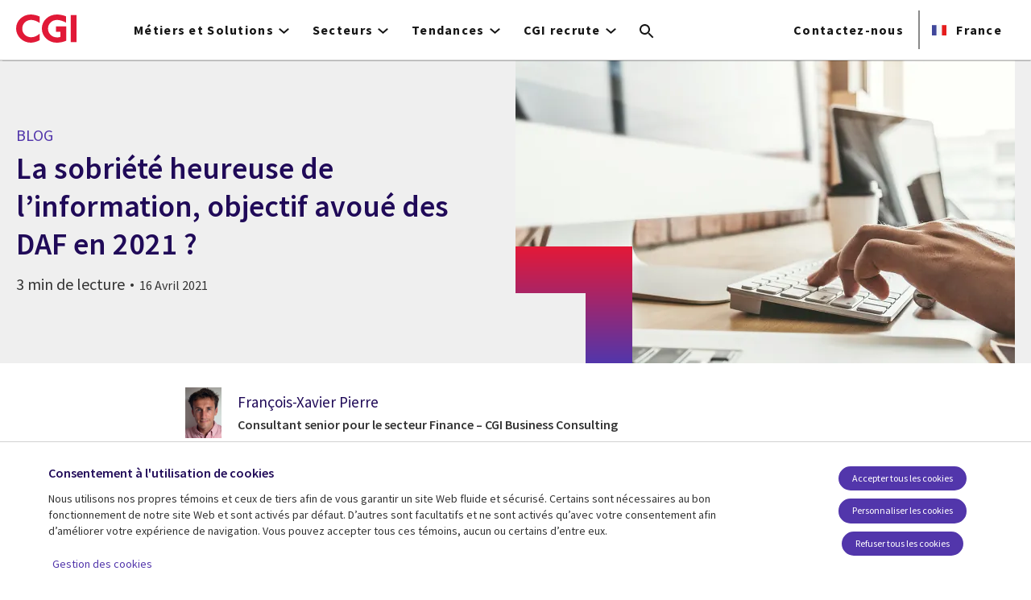

--- FILE ---
content_type: text/html; charset=UTF-8
request_url: https://www.cgi.com/france/fr-fr/blog/sobriete-heureuse-information-objectif-avoue-DAF-2021
body_size: 28803
content:
<!DOCTYPE html>
<html lang="fr-fr" dir="ltr" prefix="og: https://ogp.me/ns#">
<head>    <script>
// akam-sw.js install script version 1.3.6
"serviceWorker"in navigator&&"find"in[]&&function(){var e=new Promise(function(e){"complete"===document.readyState||!1?e():(window.addEventListener("load",function(){e()}),setTimeout(function(){"complete"!==document.readyState&&e()},1e4))}),n=window.akamServiceWorkerInvoked,r="1.3.6";if(n)aka3pmLog("akam-setup already invoked");else{window.akamServiceWorkerInvoked=!0,window.aka3pmLog=function(){window.akamServiceWorkerDebug&&console.log.apply(console,arguments)};function o(e){(window.BOOMR_mq=window.BOOMR_mq||[]).push(["addVar",{"sm.sw.s":e,"sm.sw.v":r}])}var i="/akam-sw.js",a=new Map;navigator.serviceWorker.addEventListener("message",function(e){var n,r,o=e.data;if(o.isAka3pm)if(o.command){var i=(n=o.command,(r=a.get(n))&&r.length>0?r.shift():null);i&&i(e.data.response)}else if(o.commandToClient)switch(o.commandToClient){case"enableDebug":window.akamServiceWorkerDebug||(window.akamServiceWorkerDebug=!0,aka3pmLog("Setup script debug enabled via service worker message"),v());break;case"boomerangMQ":o.payload&&(window.BOOMR_mq=window.BOOMR_mq||[]).push(o.payload)}aka3pmLog("akam-sw message: "+JSON.stringify(e.data))});var t=function(e){return new Promise(function(n){var r,o;r=e.command,o=n,a.has(r)||a.set(r,[]),a.get(r).push(o),navigator.serviceWorker.controller&&(e.isAka3pm=!0,navigator.serviceWorker.controller.postMessage(e))})},c=function(e){return t({command:"navTiming",navTiming:e})},s=null,m={},d=function(){var e=i;return s&&(e+="?othersw="+encodeURIComponent(s)),function(e,n){return new Promise(function(r,i){aka3pmLog("Registering service worker with URL: "+e),navigator.serviceWorker.register(e,n).then(function(e){aka3pmLog("ServiceWorker registration successful with scope: ",e.scope),r(e),o(1)}).catch(function(e){aka3pmLog("ServiceWorker registration failed: ",e),o(0),i(e)})})}(e,m)},g=navigator.serviceWorker.__proto__.register;if(navigator.serviceWorker.__proto__.register=function(n,r){return n.includes(i)?g.call(this,n,r):(aka3pmLog("Overriding registration of service worker for: "+n),s=new URL(n,window.location.href),m=r,navigator.serviceWorker.controller?new Promise(function(n,r){var o=navigator.serviceWorker.controller.scriptURL;if(o.includes(i)){var a=encodeURIComponent(s);o.includes(a)?(aka3pmLog("Cancelling registration as we already integrate other SW: "+s),navigator.serviceWorker.getRegistration().then(function(e){n(e)})):e.then(function(){aka3pmLog("Unregistering existing 3pm service worker"),navigator.serviceWorker.getRegistration().then(function(e){e.unregister().then(function(){return d()}).then(function(e){n(e)}).catch(function(e){r(e)})})})}else aka3pmLog("Cancelling registration as we already have akam-sw.js installed"),navigator.serviceWorker.getRegistration().then(function(e){n(e)})}):g.call(this,n,r))},navigator.serviceWorker.controller){var u=navigator.serviceWorker.controller.scriptURL;u.includes("/akam-sw.js")||u.includes("/akam-sw-preprod.js")||u.includes("/threepm-sw.js")||(aka3pmLog("Detected existing service worker. Removing and re-adding inside akam-sw.js"),s=new URL(u,window.location.href),e.then(function(){navigator.serviceWorker.getRegistration().then(function(e){m={scope:e.scope},e.unregister(),d()})}))}else e.then(function(){window.akamServiceWorkerPreprod&&(i="/akam-sw-preprod.js"),d()});if(window.performance){var w=window.performance.timing,l=w.responseEnd-w.responseStart;c(l)}e.then(function(){t({command:"pageLoad"})});var k=!1;function v(){window.akamServiceWorkerDebug&&!k&&(k=!0,aka3pmLog("Initializing debug functions at window scope"),window.aka3pmInjectSwPolicy=function(e){return t({command:"updatePolicy",policy:e})},window.aka3pmDisableInjectedPolicy=function(){return t({command:"disableInjectedPolicy"})},window.aka3pmDeleteInjectedPolicy=function(){return t({command:"deleteInjectedPolicy"})},window.aka3pmGetStateAsync=function(){return t({command:"getState"})},window.aka3pmDumpState=function(){aka3pmGetStateAsync().then(function(e){aka3pmLog(JSON.stringify(e,null,"\t"))})},window.aka3pmInjectTiming=function(e){return c(e)},window.aka3pmUpdatePolicyFromNetwork=function(){return t({command:"pullPolicyFromNetwork"})})}v()}}();</script>
<script src="https://consent.trustarc.com/v2/autoblockasset/core.min.js?cmId=b6dnom"></script>
<script src="https://consent.trustarc.com/v2/autoblock?cmId=b6dnom"></script>
<script>window.dataLayer = window.dataLayer || [];function gtag(){dataLayer.push(arguments);}let cookie_agreed_categories = getCookieAgreedVal('cmapi_cookie_privacy');gtag('consent', 'default', {'ad_storage':  (cookie_agreed_categories.indexOf("4") != -1) ? 'granted' : 'denied','ad_user_data':  (cookie_agreed_categories.indexOf("4") != -1) ? 'granted' : 'denied','ad_personalization': (cookie_agreed_categories.indexOf("4") != -1) ? 'granted' : 'denied','analytics_storage':  (cookie_agreed_categories.indexOf("3") != -1) ? 'granted' : 'denied'});
function getCookieAgreedVal(cname) {let name = cname + '=';let ca = document.cookie.split(';');for (let i = 0; i < ca.length; i++) {let c = ca[i];while (c.charAt(0) == ' ') {c = c.substring(1);}if (c.indexOf(name) == 0) {return c.substring(name.length, c.length);}}return '';}
(function(w,d,s,l,i){w[l]=w[l]||[];w[l].push({'gtm.start':
new Date().getTime(),event:'gtm.js'});var f=d.getElementsByTagName(s)[0],
j=d.createElement(s),dl=l!='dataLayer'?'&l='+l:'';j.async=true;j.src=
'https://www.googletagmanager.com/gtm.js?id='+i+dl;f.parentNode.insertBefore(j,f);
})(window,document,'script','dataLayer','GTM-WH6C33NT');</script>
    <meta name="theme-color" content="#5236ab"/>
    <meta charset="utf-8" /><script type="text/javascript">(window.NREUM||(NREUM={})).init={privacy:{cookies_enabled:false},ajax:{deny_list:[]},feature_flags:["soft_nav"]};(window.NREUM||(NREUM={})).loader_config={licenseKey:"87f092eede",applicationID:"1042077886",browserID:"1134267410"};;/*! For license information please see nr-loader-rum-1.308.0.min.js.LICENSE.txt */
(()=>{var e,t,r={163:(e,t,r)=>{"use strict";r.d(t,{j:()=>E});var n=r(384),i=r(1741);var a=r(2555);r(860).K7.genericEvents;const s="experimental.resources",o="register",c=e=>{if(!e||"string"!=typeof e)return!1;try{document.createDocumentFragment().querySelector(e)}catch{return!1}return!0};var d=r(2614),u=r(944),l=r(8122);const f="[data-nr-mask]",g=e=>(0,l.a)(e,(()=>{const e={feature_flags:[],experimental:{allow_registered_children:!1,resources:!1},mask_selector:"*",block_selector:"[data-nr-block]",mask_input_options:{color:!1,date:!1,"datetime-local":!1,email:!1,month:!1,number:!1,range:!1,search:!1,tel:!1,text:!1,time:!1,url:!1,week:!1,textarea:!1,select:!1,password:!0}};return{ajax:{deny_list:void 0,block_internal:!0,enabled:!0,autoStart:!0},api:{get allow_registered_children(){return e.feature_flags.includes(o)||e.experimental.allow_registered_children},set allow_registered_children(t){e.experimental.allow_registered_children=t},duplicate_registered_data:!1},browser_consent_mode:{enabled:!1},distributed_tracing:{enabled:void 0,exclude_newrelic_header:void 0,cors_use_newrelic_header:void 0,cors_use_tracecontext_headers:void 0,allowed_origins:void 0},get feature_flags(){return e.feature_flags},set feature_flags(t){e.feature_flags=t},generic_events:{enabled:!0,autoStart:!0},harvest:{interval:30},jserrors:{enabled:!0,autoStart:!0},logging:{enabled:!0,autoStart:!0},metrics:{enabled:!0,autoStart:!0},obfuscate:void 0,page_action:{enabled:!0},page_view_event:{enabled:!0,autoStart:!0},page_view_timing:{enabled:!0,autoStart:!0},performance:{capture_marks:!1,capture_measures:!1,capture_detail:!0,resources:{get enabled(){return e.feature_flags.includes(s)||e.experimental.resources},set enabled(t){e.experimental.resources=t},asset_types:[],first_party_domains:[],ignore_newrelic:!0}},privacy:{cookies_enabled:!0},proxy:{assets:void 0,beacon:void 0},session:{expiresMs:d.wk,inactiveMs:d.BB},session_replay:{autoStart:!0,enabled:!1,preload:!1,sampling_rate:10,error_sampling_rate:100,collect_fonts:!1,inline_images:!1,fix_stylesheets:!0,mask_all_inputs:!0,get mask_text_selector(){return e.mask_selector},set mask_text_selector(t){c(t)?e.mask_selector="".concat(t,",").concat(f):""===t||null===t?e.mask_selector=f:(0,u.R)(5,t)},get block_class(){return"nr-block"},get ignore_class(){return"nr-ignore"},get mask_text_class(){return"nr-mask"},get block_selector(){return e.block_selector},set block_selector(t){c(t)?e.block_selector+=",".concat(t):""!==t&&(0,u.R)(6,t)},get mask_input_options(){return e.mask_input_options},set mask_input_options(t){t&&"object"==typeof t?e.mask_input_options={...t,password:!0}:(0,u.R)(7,t)}},session_trace:{enabled:!0,autoStart:!0},soft_navigations:{enabled:!0,autoStart:!0},spa:{enabled:!0,autoStart:!0},ssl:void 0,user_actions:{enabled:!0,elementAttributes:["id","className","tagName","type"]}}})());var p=r(6154),m=r(9324);let h=0;const v={buildEnv:m.F3,distMethod:m.Xs,version:m.xv,originTime:p.WN},b={consented:!1},y={appMetadata:{},get consented(){return this.session?.state?.consent||b.consented},set consented(e){b.consented=e},customTransaction:void 0,denyList:void 0,disabled:!1,harvester:void 0,isolatedBacklog:!1,isRecording:!1,loaderType:void 0,maxBytes:3e4,obfuscator:void 0,onerror:void 0,ptid:void 0,releaseIds:{},session:void 0,timeKeeper:void 0,registeredEntities:[],jsAttributesMetadata:{bytes:0},get harvestCount(){return++h}},_=e=>{const t=(0,l.a)(e,y),r=Object.keys(v).reduce((e,t)=>(e[t]={value:v[t],writable:!1,configurable:!0,enumerable:!0},e),{});return Object.defineProperties(t,r)};var w=r(5701);const x=e=>{const t=e.startsWith("http");e+="/",r.p=t?e:"https://"+e};var R=r(7836),k=r(3241);const A={accountID:void 0,trustKey:void 0,agentID:void 0,licenseKey:void 0,applicationID:void 0,xpid:void 0},S=e=>(0,l.a)(e,A),T=new Set;function E(e,t={},r,s){let{init:o,info:c,loader_config:d,runtime:u={},exposed:l=!0}=t;if(!c){const e=(0,n.pV)();o=e.init,c=e.info,d=e.loader_config}e.init=g(o||{}),e.loader_config=S(d||{}),c.jsAttributes??={},p.bv&&(c.jsAttributes.isWorker=!0),e.info=(0,a.D)(c);const f=e.init,m=[c.beacon,c.errorBeacon];T.has(e.agentIdentifier)||(f.proxy.assets&&(x(f.proxy.assets),m.push(f.proxy.assets)),f.proxy.beacon&&m.push(f.proxy.beacon),e.beacons=[...m],function(e){const t=(0,n.pV)();Object.getOwnPropertyNames(i.W.prototype).forEach(r=>{const n=i.W.prototype[r];if("function"!=typeof n||"constructor"===n)return;let a=t[r];e[r]&&!1!==e.exposed&&"micro-agent"!==e.runtime?.loaderType&&(t[r]=(...t)=>{const n=e[r](...t);return a?a(...t):n})})}(e),(0,n.US)("activatedFeatures",w.B)),u.denyList=[...f.ajax.deny_list||[],...f.ajax.block_internal?m:[]],u.ptid=e.agentIdentifier,u.loaderType=r,e.runtime=_(u),T.has(e.agentIdentifier)||(e.ee=R.ee.get(e.agentIdentifier),e.exposed=l,(0,k.W)({agentIdentifier:e.agentIdentifier,drained:!!w.B?.[e.agentIdentifier],type:"lifecycle",name:"initialize",feature:void 0,data:e.config})),T.add(e.agentIdentifier)}},384:(e,t,r)=>{"use strict";r.d(t,{NT:()=>s,US:()=>u,Zm:()=>o,bQ:()=>d,dV:()=>c,pV:()=>l});var n=r(6154),i=r(1863),a=r(1910);const s={beacon:"bam.nr-data.net",errorBeacon:"bam.nr-data.net"};function o(){return n.gm.NREUM||(n.gm.NREUM={}),void 0===n.gm.newrelic&&(n.gm.newrelic=n.gm.NREUM),n.gm.NREUM}function c(){let e=o();return e.o||(e.o={ST:n.gm.setTimeout,SI:n.gm.setImmediate||n.gm.setInterval,CT:n.gm.clearTimeout,XHR:n.gm.XMLHttpRequest,REQ:n.gm.Request,EV:n.gm.Event,PR:n.gm.Promise,MO:n.gm.MutationObserver,FETCH:n.gm.fetch,WS:n.gm.WebSocket},(0,a.i)(...Object.values(e.o))),e}function d(e,t){let r=o();r.initializedAgents??={},t.initializedAt={ms:(0,i.t)(),date:new Date},r.initializedAgents[e]=t}function u(e,t){o()[e]=t}function l(){return function(){let e=o();const t=e.info||{};e.info={beacon:s.beacon,errorBeacon:s.errorBeacon,...t}}(),function(){let e=o();const t=e.init||{};e.init={...t}}(),c(),function(){let e=o();const t=e.loader_config||{};e.loader_config={...t}}(),o()}},782:(e,t,r)=>{"use strict";r.d(t,{T:()=>n});const n=r(860).K7.pageViewTiming},860:(e,t,r)=>{"use strict";r.d(t,{$J:()=>u,K7:()=>c,P3:()=>d,XX:()=>i,Yy:()=>o,df:()=>a,qY:()=>n,v4:()=>s});const n="events",i="jserrors",a="browser/blobs",s="rum",o="browser/logs",c={ajax:"ajax",genericEvents:"generic_events",jserrors:i,logging:"logging",metrics:"metrics",pageAction:"page_action",pageViewEvent:"page_view_event",pageViewTiming:"page_view_timing",sessionReplay:"session_replay",sessionTrace:"session_trace",softNav:"soft_navigations",spa:"spa"},d={[c.pageViewEvent]:1,[c.pageViewTiming]:2,[c.metrics]:3,[c.jserrors]:4,[c.spa]:5,[c.ajax]:6,[c.sessionTrace]:7,[c.softNav]:8,[c.sessionReplay]:9,[c.logging]:10,[c.genericEvents]:11},u={[c.pageViewEvent]:s,[c.pageViewTiming]:n,[c.ajax]:n,[c.spa]:n,[c.softNav]:n,[c.metrics]:i,[c.jserrors]:i,[c.sessionTrace]:a,[c.sessionReplay]:a,[c.logging]:o,[c.genericEvents]:"ins"}},944:(e,t,r)=>{"use strict";r.d(t,{R:()=>i});var n=r(3241);function i(e,t){"function"==typeof console.debug&&(console.debug("New Relic Warning: https://github.com/newrelic/newrelic-browser-agent/blob/main/docs/warning-codes.md#".concat(e),t),(0,n.W)({agentIdentifier:null,drained:null,type:"data",name:"warn",feature:"warn",data:{code:e,secondary:t}}))}},1687:(e,t,r)=>{"use strict";r.d(t,{Ak:()=>d,Ze:()=>f,x3:()=>u});var n=r(3241),i=r(7836),a=r(3606),s=r(860),o=r(2646);const c={};function d(e,t){const r={staged:!1,priority:s.P3[t]||0};l(e),c[e].get(t)||c[e].set(t,r)}function u(e,t){e&&c[e]&&(c[e].get(t)&&c[e].delete(t),p(e,t,!1),c[e].size&&g(e))}function l(e){if(!e)throw new Error("agentIdentifier required");c[e]||(c[e]=new Map)}function f(e="",t="feature",r=!1){if(l(e),!e||!c[e].get(t)||r)return p(e,t);c[e].get(t).staged=!0,g(e)}function g(e){const t=Array.from(c[e]);t.every(([e,t])=>t.staged)&&(t.sort((e,t)=>e[1].priority-t[1].priority),t.forEach(([t])=>{c[e].delete(t),p(e,t)}))}function p(e,t,r=!0){const s=e?i.ee.get(e):i.ee,c=a.i.handlers;if(!s.aborted&&s.backlog&&c){if((0,n.W)({agentIdentifier:e,type:"lifecycle",name:"drain",feature:t}),r){const e=s.backlog[t],r=c[t];if(r){for(let t=0;e&&t<e.length;++t)m(e[t],r);Object.entries(r).forEach(([e,t])=>{Object.values(t||{}).forEach(t=>{t[0]?.on&&t[0]?.context()instanceof o.y&&t[0].on(e,t[1])})})}}s.isolatedBacklog||delete c[t],s.backlog[t]=null,s.emit("drain-"+t,[])}}function m(e,t){var r=e[1];Object.values(t[r]||{}).forEach(t=>{var r=e[0];if(t[0]===r){var n=t[1],i=e[3],a=e[2];n.apply(i,a)}})}},1738:(e,t,r)=>{"use strict";r.d(t,{U:()=>g,Y:()=>f});var n=r(3241),i=r(9908),a=r(1863),s=r(944),o=r(5701),c=r(3969),d=r(8362),u=r(860),l=r(4261);function f(e,t,r,a){const f=a||r;!f||f[e]&&f[e]!==d.d.prototype[e]||(f[e]=function(){(0,i.p)(c.xV,["API/"+e+"/called"],void 0,u.K7.metrics,r.ee),(0,n.W)({agentIdentifier:r.agentIdentifier,drained:!!o.B?.[r.agentIdentifier],type:"data",name:"api",feature:l.Pl+e,data:{}});try{return t.apply(this,arguments)}catch(e){(0,s.R)(23,e)}})}function g(e,t,r,n,s){const o=e.info;null===r?delete o.jsAttributes[t]:o.jsAttributes[t]=r,(s||null===r)&&(0,i.p)(l.Pl+n,[(0,a.t)(),t,r],void 0,"session",e.ee)}},1741:(e,t,r)=>{"use strict";r.d(t,{W:()=>a});var n=r(944),i=r(4261);class a{#e(e,...t){if(this[e]!==a.prototype[e])return this[e](...t);(0,n.R)(35,e)}addPageAction(e,t){return this.#e(i.hG,e,t)}register(e){return this.#e(i.eY,e)}recordCustomEvent(e,t){return this.#e(i.fF,e,t)}setPageViewName(e,t){return this.#e(i.Fw,e,t)}setCustomAttribute(e,t,r){return this.#e(i.cD,e,t,r)}noticeError(e,t){return this.#e(i.o5,e,t)}setUserId(e,t=!1){return this.#e(i.Dl,e,t)}setApplicationVersion(e){return this.#e(i.nb,e)}setErrorHandler(e){return this.#e(i.bt,e)}addRelease(e,t){return this.#e(i.k6,e,t)}log(e,t){return this.#e(i.$9,e,t)}start(){return this.#e(i.d3)}finished(e){return this.#e(i.BL,e)}recordReplay(){return this.#e(i.CH)}pauseReplay(){return this.#e(i.Tb)}addToTrace(e){return this.#e(i.U2,e)}setCurrentRouteName(e){return this.#e(i.PA,e)}interaction(e){return this.#e(i.dT,e)}wrapLogger(e,t,r){return this.#e(i.Wb,e,t,r)}measure(e,t){return this.#e(i.V1,e,t)}consent(e){return this.#e(i.Pv,e)}}},1863:(e,t,r)=>{"use strict";function n(){return Math.floor(performance.now())}r.d(t,{t:()=>n})},1910:(e,t,r)=>{"use strict";r.d(t,{i:()=>a});var n=r(944);const i=new Map;function a(...e){return e.every(e=>{if(i.has(e))return i.get(e);const t="function"==typeof e?e.toString():"",r=t.includes("[native code]"),a=t.includes("nrWrapper");return r||a||(0,n.R)(64,e?.name||t),i.set(e,r),r})}},2555:(e,t,r)=>{"use strict";r.d(t,{D:()=>o,f:()=>s});var n=r(384),i=r(8122);const a={beacon:n.NT.beacon,errorBeacon:n.NT.errorBeacon,licenseKey:void 0,applicationID:void 0,sa:void 0,queueTime:void 0,applicationTime:void 0,ttGuid:void 0,user:void 0,account:void 0,product:void 0,extra:void 0,jsAttributes:{},userAttributes:void 0,atts:void 0,transactionName:void 0,tNamePlain:void 0};function s(e){try{return!!e.licenseKey&&!!e.errorBeacon&&!!e.applicationID}catch(e){return!1}}const o=e=>(0,i.a)(e,a)},2614:(e,t,r)=>{"use strict";r.d(t,{BB:()=>s,H3:()=>n,g:()=>d,iL:()=>c,tS:()=>o,uh:()=>i,wk:()=>a});const n="NRBA",i="SESSION",a=144e5,s=18e5,o={STARTED:"session-started",PAUSE:"session-pause",RESET:"session-reset",RESUME:"session-resume",UPDATE:"session-update"},c={SAME_TAB:"same-tab",CROSS_TAB:"cross-tab"},d={OFF:0,FULL:1,ERROR:2}},2646:(e,t,r)=>{"use strict";r.d(t,{y:()=>n});class n{constructor(e){this.contextId=e}}},2843:(e,t,r)=>{"use strict";r.d(t,{G:()=>a,u:()=>i});var n=r(3878);function i(e,t=!1,r,i){(0,n.DD)("visibilitychange",function(){if(t)return void("hidden"===document.visibilityState&&e());e(document.visibilityState)},r,i)}function a(e,t,r){(0,n.sp)("pagehide",e,t,r)}},3241:(e,t,r)=>{"use strict";r.d(t,{W:()=>a});var n=r(6154);const i="newrelic";function a(e={}){try{n.gm.dispatchEvent(new CustomEvent(i,{detail:e}))}catch(e){}}},3606:(e,t,r)=>{"use strict";r.d(t,{i:()=>a});var n=r(9908);a.on=s;var i=a.handlers={};function a(e,t,r,a){s(a||n.d,i,e,t,r)}function s(e,t,r,i,a){a||(a="feature"),e||(e=n.d);var s=t[a]=t[a]||{};(s[r]=s[r]||[]).push([e,i])}},3878:(e,t,r)=>{"use strict";function n(e,t){return{capture:e,passive:!1,signal:t}}function i(e,t,r=!1,i){window.addEventListener(e,t,n(r,i))}function a(e,t,r=!1,i){document.addEventListener(e,t,n(r,i))}r.d(t,{DD:()=>a,jT:()=>n,sp:()=>i})},3969:(e,t,r)=>{"use strict";r.d(t,{TZ:()=>n,XG:()=>o,rs:()=>i,xV:()=>s,z_:()=>a});const n=r(860).K7.metrics,i="sm",a="cm",s="storeSupportabilityMetrics",o="storeEventMetrics"},4234:(e,t,r)=>{"use strict";r.d(t,{W:()=>a});var n=r(7836),i=r(1687);class a{constructor(e,t){this.agentIdentifier=e,this.ee=n.ee.get(e),this.featureName=t,this.blocked=!1}deregisterDrain(){(0,i.x3)(this.agentIdentifier,this.featureName)}}},4261:(e,t,r)=>{"use strict";r.d(t,{$9:()=>d,BL:()=>o,CH:()=>g,Dl:()=>_,Fw:()=>y,PA:()=>h,Pl:()=>n,Pv:()=>k,Tb:()=>l,U2:()=>a,V1:()=>R,Wb:()=>x,bt:()=>b,cD:()=>v,d3:()=>w,dT:()=>c,eY:()=>p,fF:()=>f,hG:()=>i,k6:()=>s,nb:()=>m,o5:()=>u});const n="api-",i="addPageAction",a="addToTrace",s="addRelease",o="finished",c="interaction",d="log",u="noticeError",l="pauseReplay",f="recordCustomEvent",g="recordReplay",p="register",m="setApplicationVersion",h="setCurrentRouteName",v="setCustomAttribute",b="setErrorHandler",y="setPageViewName",_="setUserId",w="start",x="wrapLogger",R="measure",k="consent"},5289:(e,t,r)=>{"use strict";r.d(t,{GG:()=>s,Qr:()=>c,sB:()=>o});var n=r(3878),i=r(6389);function a(){return"undefined"==typeof document||"complete"===document.readyState}function s(e,t){if(a())return e();const r=(0,i.J)(e),s=setInterval(()=>{a()&&(clearInterval(s),r())},500);(0,n.sp)("load",r,t)}function o(e){if(a())return e();(0,n.DD)("DOMContentLoaded",e)}function c(e){if(a())return e();(0,n.sp)("popstate",e)}},5607:(e,t,r)=>{"use strict";r.d(t,{W:()=>n});const n=(0,r(9566).bz)()},5701:(e,t,r)=>{"use strict";r.d(t,{B:()=>a,t:()=>s});var n=r(3241);const i=new Set,a={};function s(e,t){const r=t.agentIdentifier;a[r]??={},e&&"object"==typeof e&&(i.has(r)||(t.ee.emit("rumresp",[e]),a[r]=e,i.add(r),(0,n.W)({agentIdentifier:r,loaded:!0,drained:!0,type:"lifecycle",name:"load",feature:void 0,data:e})))}},6154:(e,t,r)=>{"use strict";r.d(t,{OF:()=>c,RI:()=>i,WN:()=>u,bv:()=>a,eN:()=>l,gm:()=>s,mw:()=>o,sb:()=>d});var n=r(1863);const i="undefined"!=typeof window&&!!window.document,a="undefined"!=typeof WorkerGlobalScope&&("undefined"!=typeof self&&self instanceof WorkerGlobalScope&&self.navigator instanceof WorkerNavigator||"undefined"!=typeof globalThis&&globalThis instanceof WorkerGlobalScope&&globalThis.navigator instanceof WorkerNavigator),s=i?window:"undefined"!=typeof WorkerGlobalScope&&("undefined"!=typeof self&&self instanceof WorkerGlobalScope&&self||"undefined"!=typeof globalThis&&globalThis instanceof WorkerGlobalScope&&globalThis),o=Boolean("hidden"===s?.document?.visibilityState),c=/iPad|iPhone|iPod/.test(s.navigator?.userAgent),d=c&&"undefined"==typeof SharedWorker,u=((()=>{const e=s.navigator?.userAgent?.match(/Firefox[/\s](\d+\.\d+)/);Array.isArray(e)&&e.length>=2&&e[1]})(),Date.now()-(0,n.t)()),l=()=>"undefined"!=typeof PerformanceNavigationTiming&&s?.performance?.getEntriesByType("navigation")?.[0]?.responseStart},6389:(e,t,r)=>{"use strict";function n(e,t=500,r={}){const n=r?.leading||!1;let i;return(...r)=>{n&&void 0===i&&(e.apply(this,r),i=setTimeout(()=>{i=clearTimeout(i)},t)),n||(clearTimeout(i),i=setTimeout(()=>{e.apply(this,r)},t))}}function i(e){let t=!1;return(...r)=>{t||(t=!0,e.apply(this,r))}}r.d(t,{J:()=>i,s:()=>n})},6630:(e,t,r)=>{"use strict";r.d(t,{T:()=>n});const n=r(860).K7.pageViewEvent},7699:(e,t,r)=>{"use strict";r.d(t,{It:()=>a,KC:()=>o,No:()=>i,qh:()=>s});var n=r(860);const i=16e3,a=1e6,s="SESSION_ERROR",o={[n.K7.logging]:!0,[n.K7.genericEvents]:!1,[n.K7.jserrors]:!1,[n.K7.ajax]:!1}},7836:(e,t,r)=>{"use strict";r.d(t,{P:()=>o,ee:()=>c});var n=r(384),i=r(8990),a=r(2646),s=r(5607);const o="nr@context:".concat(s.W),c=function e(t,r){var n={},s={},u={},l=!1;try{l=16===r.length&&d.initializedAgents?.[r]?.runtime.isolatedBacklog}catch(e){}var f={on:p,addEventListener:p,removeEventListener:function(e,t){var r=n[e];if(!r)return;for(var i=0;i<r.length;i++)r[i]===t&&r.splice(i,1)},emit:function(e,r,n,i,a){!1!==a&&(a=!0);if(c.aborted&&!i)return;t&&a&&t.emit(e,r,n);var o=g(n);m(e).forEach(e=>{e.apply(o,r)});var d=v()[s[e]];d&&d.push([f,e,r,o]);return o},get:h,listeners:m,context:g,buffer:function(e,t){const r=v();if(t=t||"feature",f.aborted)return;Object.entries(e||{}).forEach(([e,n])=>{s[n]=t,t in r||(r[t]=[])})},abort:function(){f._aborted=!0,Object.keys(f.backlog).forEach(e=>{delete f.backlog[e]})},isBuffering:function(e){return!!v()[s[e]]},debugId:r,backlog:l?{}:t&&"object"==typeof t.backlog?t.backlog:{},isolatedBacklog:l};return Object.defineProperty(f,"aborted",{get:()=>{let e=f._aborted||!1;return e||(t&&(e=t.aborted),e)}}),f;function g(e){return e&&e instanceof a.y?e:e?(0,i.I)(e,o,()=>new a.y(o)):new a.y(o)}function p(e,t){n[e]=m(e).concat(t)}function m(e){return n[e]||[]}function h(t){return u[t]=u[t]||e(f,t)}function v(){return f.backlog}}(void 0,"globalEE"),d=(0,n.Zm)();d.ee||(d.ee=c)},8122:(e,t,r)=>{"use strict";r.d(t,{a:()=>i});var n=r(944);function i(e,t){try{if(!e||"object"!=typeof e)return(0,n.R)(3);if(!t||"object"!=typeof t)return(0,n.R)(4);const r=Object.create(Object.getPrototypeOf(t),Object.getOwnPropertyDescriptors(t)),a=0===Object.keys(r).length?e:r;for(let s in a)if(void 0!==e[s])try{if(null===e[s]){r[s]=null;continue}Array.isArray(e[s])&&Array.isArray(t[s])?r[s]=Array.from(new Set([...e[s],...t[s]])):"object"==typeof e[s]&&"object"==typeof t[s]?r[s]=i(e[s],t[s]):r[s]=e[s]}catch(e){r[s]||(0,n.R)(1,e)}return r}catch(e){(0,n.R)(2,e)}}},8362:(e,t,r)=>{"use strict";r.d(t,{d:()=>a});var n=r(9566),i=r(1741);class a extends i.W{agentIdentifier=(0,n.LA)(16)}},8374:(e,t,r)=>{r.nc=(()=>{try{return document?.currentScript?.nonce}catch(e){}return""})()},8990:(e,t,r)=>{"use strict";r.d(t,{I:()=>i});var n=Object.prototype.hasOwnProperty;function i(e,t,r){if(n.call(e,t))return e[t];var i=r();if(Object.defineProperty&&Object.keys)try{return Object.defineProperty(e,t,{value:i,writable:!0,enumerable:!1}),i}catch(e){}return e[t]=i,i}},9324:(e,t,r)=>{"use strict";r.d(t,{F3:()=>i,Xs:()=>a,xv:()=>n});const n="1.308.0",i="PROD",a="CDN"},9566:(e,t,r)=>{"use strict";r.d(t,{LA:()=>o,bz:()=>s});var n=r(6154);const i="xxxxxxxx-xxxx-4xxx-yxxx-xxxxxxxxxxxx";function a(e,t){return e?15&e[t]:16*Math.random()|0}function s(){const e=n.gm?.crypto||n.gm?.msCrypto;let t,r=0;return e&&e.getRandomValues&&(t=e.getRandomValues(new Uint8Array(30))),i.split("").map(e=>"x"===e?a(t,r++).toString(16):"y"===e?(3&a()|8).toString(16):e).join("")}function o(e){const t=n.gm?.crypto||n.gm?.msCrypto;let r,i=0;t&&t.getRandomValues&&(r=t.getRandomValues(new Uint8Array(e)));const s=[];for(var o=0;o<e;o++)s.push(a(r,i++).toString(16));return s.join("")}},9908:(e,t,r)=>{"use strict";r.d(t,{d:()=>n,p:()=>i});var n=r(7836).ee.get("handle");function i(e,t,r,i,a){a?(a.buffer([e],i),a.emit(e,t,r)):(n.buffer([e],i),n.emit(e,t,r))}}},n={};function i(e){var t=n[e];if(void 0!==t)return t.exports;var a=n[e]={exports:{}};return r[e](a,a.exports,i),a.exports}i.m=r,i.d=(e,t)=>{for(var r in t)i.o(t,r)&&!i.o(e,r)&&Object.defineProperty(e,r,{enumerable:!0,get:t[r]})},i.f={},i.e=e=>Promise.all(Object.keys(i.f).reduce((t,r)=>(i.f[r](e,t),t),[])),i.u=e=>"nr-rum-1.308.0.min.js",i.o=(e,t)=>Object.prototype.hasOwnProperty.call(e,t),e={},t="NRBA-1.308.0.PROD:",i.l=(r,n,a,s)=>{if(e[r])e[r].push(n);else{var o,c;if(void 0!==a)for(var d=document.getElementsByTagName("script"),u=0;u<d.length;u++){var l=d[u];if(l.getAttribute("src")==r||l.getAttribute("data-webpack")==t+a){o=l;break}}if(!o){c=!0;var f={296:"sha512-+MIMDsOcckGXa1EdWHqFNv7P+JUkd5kQwCBr3KE6uCvnsBNUrdSt4a/3/L4j4TxtnaMNjHpza2/erNQbpacJQA=="};(o=document.createElement("script")).charset="utf-8",i.nc&&o.setAttribute("nonce",i.nc),o.setAttribute("data-webpack",t+a),o.src=r,0!==o.src.indexOf(window.location.origin+"/")&&(o.crossOrigin="anonymous"),f[s]&&(o.integrity=f[s])}e[r]=[n];var g=(t,n)=>{o.onerror=o.onload=null,clearTimeout(p);var i=e[r];if(delete e[r],o.parentNode&&o.parentNode.removeChild(o),i&&i.forEach(e=>e(n)),t)return t(n)},p=setTimeout(g.bind(null,void 0,{type:"timeout",target:o}),12e4);o.onerror=g.bind(null,o.onerror),o.onload=g.bind(null,o.onload),c&&document.head.appendChild(o)}},i.r=e=>{"undefined"!=typeof Symbol&&Symbol.toStringTag&&Object.defineProperty(e,Symbol.toStringTag,{value:"Module"}),Object.defineProperty(e,"__esModule",{value:!0})},i.p="https://js-agent.newrelic.com/",(()=>{var e={374:0,840:0};i.f.j=(t,r)=>{var n=i.o(e,t)?e[t]:void 0;if(0!==n)if(n)r.push(n[2]);else{var a=new Promise((r,i)=>n=e[t]=[r,i]);r.push(n[2]=a);var s=i.p+i.u(t),o=new Error;i.l(s,r=>{if(i.o(e,t)&&(0!==(n=e[t])&&(e[t]=void 0),n)){var a=r&&("load"===r.type?"missing":r.type),s=r&&r.target&&r.target.src;o.message="Loading chunk "+t+" failed: ("+a+": "+s+")",o.name="ChunkLoadError",o.type=a,o.request=s,n[1](o)}},"chunk-"+t,t)}};var t=(t,r)=>{var n,a,[s,o,c]=r,d=0;if(s.some(t=>0!==e[t])){for(n in o)i.o(o,n)&&(i.m[n]=o[n]);if(c)c(i)}for(t&&t(r);d<s.length;d++)a=s[d],i.o(e,a)&&e[a]&&e[a][0](),e[a]=0},r=self["webpackChunk:NRBA-1.308.0.PROD"]=self["webpackChunk:NRBA-1.308.0.PROD"]||[];r.forEach(t.bind(null,0)),r.push=t.bind(null,r.push.bind(r))})(),(()=>{"use strict";i(8374);var e=i(8362),t=i(860);const r=Object.values(t.K7);var n=i(163);var a=i(9908),s=i(1863),o=i(4261),c=i(1738);var d=i(1687),u=i(4234),l=i(5289),f=i(6154),g=i(944),p=i(384);const m=e=>f.RI&&!0===e?.privacy.cookies_enabled;function h(e){return!!(0,p.dV)().o.MO&&m(e)&&!0===e?.session_trace.enabled}var v=i(6389),b=i(7699);class y extends u.W{constructor(e,t){super(e.agentIdentifier,t),this.agentRef=e,this.abortHandler=void 0,this.featAggregate=void 0,this.loadedSuccessfully=void 0,this.onAggregateImported=new Promise(e=>{this.loadedSuccessfully=e}),this.deferred=Promise.resolve(),!1===e.init[this.featureName].autoStart?this.deferred=new Promise((t,r)=>{this.ee.on("manual-start-all",(0,v.J)(()=>{(0,d.Ak)(e.agentIdentifier,this.featureName),t()}))}):(0,d.Ak)(e.agentIdentifier,t)}importAggregator(e,t,r={}){if(this.featAggregate)return;const n=async()=>{let n;await this.deferred;try{if(m(e.init)){const{setupAgentSession:t}=await i.e(296).then(i.bind(i,3305));n=t(e)}}catch(e){(0,g.R)(20,e),this.ee.emit("internal-error",[e]),(0,a.p)(b.qh,[e],void 0,this.featureName,this.ee)}try{if(!this.#t(this.featureName,n,e.init))return(0,d.Ze)(this.agentIdentifier,this.featureName),void this.loadedSuccessfully(!1);const{Aggregate:i}=await t();this.featAggregate=new i(e,r),e.runtime.harvester.initializedAggregates.push(this.featAggregate),this.loadedSuccessfully(!0)}catch(e){(0,g.R)(34,e),this.abortHandler?.(),(0,d.Ze)(this.agentIdentifier,this.featureName,!0),this.loadedSuccessfully(!1),this.ee&&this.ee.abort()}};f.RI?(0,l.GG)(()=>n(),!0):n()}#t(e,r,n){if(this.blocked)return!1;switch(e){case t.K7.sessionReplay:return h(n)&&!!r;case t.K7.sessionTrace:return!!r;default:return!0}}}var _=i(6630),w=i(2614),x=i(3241);class R extends y{static featureName=_.T;constructor(e){var t;super(e,_.T),this.setupInspectionEvents(e.agentIdentifier),t=e,(0,c.Y)(o.Fw,function(e,r){"string"==typeof e&&("/"!==e.charAt(0)&&(e="/"+e),t.runtime.customTransaction=(r||"http://custom.transaction")+e,(0,a.p)(o.Pl+o.Fw,[(0,s.t)()],void 0,void 0,t.ee))},t),this.importAggregator(e,()=>i.e(296).then(i.bind(i,3943)))}setupInspectionEvents(e){const t=(t,r)=>{t&&(0,x.W)({agentIdentifier:e,timeStamp:t.timeStamp,loaded:"complete"===t.target.readyState,type:"window",name:r,data:t.target.location+""})};(0,l.sB)(e=>{t(e,"DOMContentLoaded")}),(0,l.GG)(e=>{t(e,"load")}),(0,l.Qr)(e=>{t(e,"navigate")}),this.ee.on(w.tS.UPDATE,(t,r)=>{(0,x.W)({agentIdentifier:e,type:"lifecycle",name:"session",data:r})})}}class k extends e.d{constructor(e){var t;(super(),f.gm)?(this.features={},(0,p.bQ)(this.agentIdentifier,this),this.desiredFeatures=new Set(e.features||[]),this.desiredFeatures.add(R),(0,n.j)(this,e,e.loaderType||"agent"),t=this,(0,c.Y)(o.cD,function(e,r,n=!1){if("string"==typeof e){if(["string","number","boolean"].includes(typeof r)||null===r)return(0,c.U)(t,e,r,o.cD,n);(0,g.R)(40,typeof r)}else(0,g.R)(39,typeof e)},t),function(e){(0,c.Y)(o.Dl,function(t,r=!1){if("string"!=typeof t&&null!==t)return void(0,g.R)(41,typeof t);const n=e.info.jsAttributes["enduser.id"];r&&null!=n&&n!==t?(0,a.p)(o.Pl+"setUserIdAndResetSession",[t],void 0,"session",e.ee):(0,c.U)(e,"enduser.id",t,o.Dl,!0)},e)}(this),function(e){(0,c.Y)(o.nb,function(t){if("string"==typeof t||null===t)return(0,c.U)(e,"application.version",t,o.nb,!1);(0,g.R)(42,typeof t)},e)}(this),function(e){(0,c.Y)(o.d3,function(){e.ee.emit("manual-start-all")},e)}(this),function(e){(0,c.Y)(o.Pv,function(t=!0){if("boolean"==typeof t){if((0,a.p)(o.Pl+o.Pv,[t],void 0,"session",e.ee),e.runtime.consented=t,t){const t=e.features.page_view_event;t.onAggregateImported.then(e=>{const r=t.featAggregate;e&&!r.sentRum&&r.sendRum()})}}else(0,g.R)(65,typeof t)},e)}(this),this.run()):(0,g.R)(21)}get config(){return{info:this.info,init:this.init,loader_config:this.loader_config,runtime:this.runtime}}get api(){return this}run(){try{const e=function(e){const t={};return r.forEach(r=>{t[r]=!!e[r]?.enabled}),t}(this.init),n=[...this.desiredFeatures];n.sort((e,r)=>t.P3[e.featureName]-t.P3[r.featureName]),n.forEach(r=>{if(!e[r.featureName]&&r.featureName!==t.K7.pageViewEvent)return;if(r.featureName===t.K7.spa)return void(0,g.R)(67);const n=function(e){switch(e){case t.K7.ajax:return[t.K7.jserrors];case t.K7.sessionTrace:return[t.K7.ajax,t.K7.pageViewEvent];case t.K7.sessionReplay:return[t.K7.sessionTrace];case t.K7.pageViewTiming:return[t.K7.pageViewEvent];default:return[]}}(r.featureName).filter(e=>!(e in this.features));n.length>0&&(0,g.R)(36,{targetFeature:r.featureName,missingDependencies:n}),this.features[r.featureName]=new r(this)})}catch(e){(0,g.R)(22,e);for(const e in this.features)this.features[e].abortHandler?.();const t=(0,p.Zm)();delete t.initializedAgents[this.agentIdentifier]?.features,delete this.sharedAggregator;return t.ee.get(this.agentIdentifier).abort(),!1}}}var A=i(2843),S=i(782);class T extends y{static featureName=S.T;constructor(e){super(e,S.T),f.RI&&((0,A.u)(()=>(0,a.p)("docHidden",[(0,s.t)()],void 0,S.T,this.ee),!0),(0,A.G)(()=>(0,a.p)("winPagehide",[(0,s.t)()],void 0,S.T,this.ee)),this.importAggregator(e,()=>i.e(296).then(i.bind(i,2117))))}}var E=i(3969);class I extends y{static featureName=E.TZ;constructor(e){super(e,E.TZ),f.RI&&document.addEventListener("securitypolicyviolation",e=>{(0,a.p)(E.xV,["Generic/CSPViolation/Detected"],void 0,this.featureName,this.ee)}),this.importAggregator(e,()=>i.e(296).then(i.bind(i,9623)))}}new k({features:[R,T,I],loaderType:"lite"})})()})();</script>
<noscript><style>form.antibot * :not(.antibot-message) { display: none !important; }</style>
</noscript><script type="text/javascript">window.dataLayer = window.dataLayer || [];window.dataLayer.push({"content_group":"Business consulting"});</script>
<link rel="canonical" href="https://www.cgi.com/france/fr-fr/blog/sobriete-heureuse-information-objectif-avoue-DAF-2021" />
<meta name="description" content="Découvrez en quoi la data représente une opportunité pour les DAF d&#039;affirmer leur rôle de plus en plus stratégique au service de la performance globale de l&#039;ent" />
<meta property="og:url" content="https://www.cgi.com/france/fr-fr/blog/sobriete-heureuse-information-objectif-avoue-DAF-2021" />
<meta property="og:title" content="La sobriété heureuse de l’information, objectif avoué des DAF en 2021 ?" />
<meta property="og:description" content="Découvrez en quoi la data représente une opportunité pour les DAF d&#039;affirmer leur rôle de plus en plus stratégique au service de la performance globale de l&#039;entreprise avec François-Xavier Pierre, Consultant senior pour le secteur Finance chez CGI Business Consulting" />
<meta property="og:image" content="https://www.cgi.com/sites/default/files/fx-pierre-daf-1000x563.jpg" />
<meta property="og:image:url" content="https://www.cgi.com/sites/default/files/fx-pierre-daf-1000x563.jpg" />
<meta name="twitter:card" content="summary" />
<meta name="twitter:description" content="Découvrez en quoi la data représente une opportunité pour les DAF d&#039;affirmer leur rôle de plus en plus stratégique au service de la performance globale de l&#039;entreprise avec François-Xavier Pierre, Consultant senior pour le secteur Finance chez CGI Business Consulting" />
<meta name="twitter:title" content="La sobriété heureuse de l’information, objectif avoué des DAF en 2021 ?" />
<meta name="twitter:image" content="https://www.cgi.com/sites/default/files/fx-pierre-daf-1000x563.jpg" />
<link rel="apple-touch-icon" sizes="180x180" href="/sites/default/files/favicons/apple-touch-icon.png?v=XByRe4N9y3"/>
<link rel="icon" type="image/png" sizes="32x32" href="/sites/default/files/favicons/favicon-32x32.png?v=XByRe4N9y3"/>
<link rel="icon" type="image/png" sizes="192x192" href="/sites/default/files/favicons/android-chrome-192x192.png?v=XByRe4N9y3"/>
<link rel="icon" type="image/png" sizes="16x16" href="/sites/default/files/favicons/favicon-16x16.png?v=XByRe4N9y3"/>
<link rel="manifest" href="/sites/default/files/favicons/site.webmanifest?v=XByRe4N9y3"/>
<link rel="mask-icon" href="/sites/default/files/favicons/safari-pinned-tab.svg?v=XByRe4N9y3" color="#5236ab"/>
<link rel="shortcut icon" href="/sites/default/files/favicons/favicon.ico?v=XByRe4N9y3"/>
<meta name="apple-mobile-web-app-title" content="CGI"/>
<meta name="application-name" content="CGI"/>
<meta name="msapplication-TileColor" content="#5236ab"/>
<meta name="msapplication-config" content="/browserconfig.xml?v=XByRe4N9y3"/>
<meta name="theme-color" content="#5236ab"/>
<meta name="favicon-generator" content="Drupal responsive_favicons + realfavicongenerator.net" />
<meta name="MobileOptimized" content="width" />
<meta name="HandheldFriendly" content="true" />
<meta name="viewport" content="width=device-width, initial-scale=1.0" />
<script type="application/ld+json">{
    "@context": "https://schema.org",
    "@graph": [
        {
            "@type": "BlogPosting",
            "@id": "https://www.cgi.com/france/fr-fr/blog/sobriete-heureuse-information-objectif-avoue-DAF-2021",
            "headline": "La sobriété heureuse de l’information, objectif avoué des DAF en 2021 ?  | CGI FR",
            "mainEntityOfPage": {
                "@type": "WebPage",
                "id": "https://www.cgi.com/france/fr-fr/blog/sobriete-heureuse-information-objectif-avoue-DAF-2021"
            },
            "name": "La sobriété heureuse de l’information, objectif avoué des DAF en 2021 ?",
            "alternativeheadline": "Découvrez en quoi la data représente une opportunité pour les DAF d\u0027affirmer leur rôle de plus en plus stratégique au service de la performance globale de l\u0027entreprise avec François-Xavier Pierre, Consultant senior pour le secteur Finance chez CGI Business Consulting",
            "description": "Découvrez en quoi la data représente une opportunité pour les DAF d\u0027affirmer leur rôle de plus en plus stratégique au service de la performance globale de l\u0027entreprise avec François-Xavier Pierre, Consultant senior pour le secteur Finance chez CGI Business Consulting",
            "image": {
                "@type": "ImageObject",
                "url": "https://www.cgi.com/sites/default/files/fx-pierre-daf-1000x563.jpg",
                "width": "1000",
                "height": "563",
                "caption": "Deux personnes en train de travailler"
            },
            "datePublished": "2021-04-16T08:19:11-0500",
            "dateModified": "2021-04-16T10:19:29-0500",
            "author": {
                "@type": "Person",
                "name": "François-Xavier Pierre",
                "url": "https://www.cgi.com/france/fr-fr/expert/francois-xavier-pierre"
            },
            "publisher": {
                "@type": "Organization",
                "@id": "https://www.cgi.com/en#organization",
                "name": "CGI.com",
                "url": "https://www.cgi.com/en",
                "logo": {
                    "@type": "ImageObject",
                    "url": "https://www.cgi.com/sites/default/files/logo.png",
                    "width": "600",
                    "height": "60"
                }
            },
            "keywords": [
                "Business Consulting",
                "",
                "",
                "",
                "Business Consulting",
                "",
                ""
            ],
            "articleSection": "Business Consulting",
            "wordCount": "1000",
            "inLanguage": "fr-fr",
            "potentialAction": {
                "@type": "ReadAction",
                "target": {
                    "@type": "EntryPoint",
                    "urlTemplate": "https://www.cgi.com/france/fr-fr/blog/sobriete-heureuse-information-objectif-avoue-DAF-2021"
                }
            },
            "breadcrumb": {
                "@type": "BreadcrumbList",
                "itemListElement": [
                    {
                        "@type": "ListItem",
                        "position": 1,
                        "name": "Accueil",
                        "item": "https://www.cgi.com/france/fr-fr"
                    }
                ]
            }
        },
        {
            "address": {
                "@type": "PostalAddress",
                "streetAddress": "Casablanca Nearshore Park",
                "addressLocality": "Casablanca",
                "addressRegion": "Africa",
                "postalCode": "",
                "addressCountry": "MA"
            },
            "contactPoint": {
                "@type": "ContactPoint",
                "telephone": "+212 5 29 00 98 88 ",
                "contactType": "Office Number"
            },
            "geo": {
                "@type": "GeoCoordinates",
                "latitude": 33.573110399999997,
                "longitude": -7.5898434000000004
            }
        }
    ]
}</script>
<script>window.a2a_config=window.a2a_config||{};a2a_config.callbacks=[];a2a_config.overlays=[];a2a_config.templates={};a2a_config.color_main = "000000";
a2a_config.color_border = "AECADB";
a2a_config.color_link_text = "333333";
a2a_config.color_link_text_hover = "333333";
a2a_config.onclick = 2;a2a_config.static_server= "/modules/custom/cgi_cookies/js/addtoany";</script>

    <title>La sobriété heureuse de l’information, objectif avoué des DAF en 2021 ?  | Blog CGI Business Consulting</title>
    <link rel="stylesheet" media="all" href="/sites/default/files/css/css__e3BVkCYEL9Tf-T1hIwDfPZiZM2kR7tQg3mRHaO25yU.css" />
<link rel="stylesheet" media="all" href="/sites/default/files/css/css_u-cTeojCVqpq2K7WkvTdNc-q_kcECq6bzX96JRUPbec.css" />

    

<script>(window.BOOMR_mq=window.BOOMR_mq||[]).push(["addVar",{"rua.upush":"false","rua.cpush":"true","rua.upre":"false","rua.cpre":"false","rua.uprl":"false","rua.cprl":"false","rua.cprf":"false","rua.trans":"SJ-0c22b034-e091-4335-8784-2924de63719b","rua.cook":"false","rua.ims":"false","rua.ufprl":"false","rua.cfprl":"true","rua.isuxp":"false","rua.texp":"norulematch","rua.ceh":"false","rua.ueh":"false","rua.ieh.st":"0"}]);</script>
<script>!function(){function o(n,i){if(n&&i)for(var r in i)i.hasOwnProperty(r)&&(void 0===n[r]?n[r]=i[r]:n[r].constructor===Object&&i[r].constructor===Object?o(n[r],i[r]):n[r]=i[r])}try{var n=decodeURIComponent("%7B%20%22RT%22%3A%20%7B%20%22cookie%22%3A%20%22%22%20%7D%20%7D");if(n.length>0&&window.JSON&&"function"==typeof window.JSON.parse){var i=JSON.parse(n);void 0!==window.BOOMR_config?o(window.BOOMR_config,i):window.BOOMR_config=i}}catch(r){window.console&&"function"==typeof window.console.error&&console.error("mPulse: Could not parse configuration",r)}}();</script>
                              <script>!function(e){var n="https://s.go-mpulse.net/boomerang/";if("False"=="True")e.BOOMR_config=e.BOOMR_config||{},e.BOOMR_config.PageParams=e.BOOMR_config.PageParams||{},e.BOOMR_config.PageParams.pci=!0,n="https://s2.go-mpulse.net/boomerang/";if(window.BOOMR_API_key="EWYZK-LDCHQ-G58NR-UE93H-5PQAJ",function(){function e(){if(!o){var e=document.createElement("script");e.id="boomr-scr-as",e.src=window.BOOMR.url,e.async=!0,i.parentNode.appendChild(e),o=!0}}function t(e){o=!0;var n,t,a,r,d=document,O=window;if(window.BOOMR.snippetMethod=e?"if":"i",t=function(e,n){var t=d.createElement("script");t.id=n||"boomr-if-as",t.src=window.BOOMR.url,BOOMR_lstart=(new Date).getTime(),e=e||d.body,e.appendChild(t)},!window.addEventListener&&window.attachEvent&&navigator.userAgent.match(/MSIE [67]\./))return window.BOOMR.snippetMethod="s",void t(i.parentNode,"boomr-async");a=document.createElement("IFRAME"),a.src="about:blank",a.title="",a.role="presentation",a.loading="eager",r=(a.frameElement||a).style,r.width=0,r.height=0,r.border=0,r.display="none",i.parentNode.appendChild(a);try{O=a.contentWindow,d=O.document.open()}catch(_){n=document.domain,a.src="javascript:var d=document.open();d.domain='"+n+"';void(0);",O=a.contentWindow,d=O.document.open()}if(n)d._boomrl=function(){this.domain=n,t()},d.write("<bo"+"dy onload='document._boomrl();'>");else if(O._boomrl=function(){t()},O.addEventListener)O.addEventListener("load",O._boomrl,!1);else if(O.attachEvent)O.attachEvent("onload",O._boomrl);d.close()}function a(e){window.BOOMR_onload=e&&e.timeStamp||(new Date).getTime()}if(!window.BOOMR||!window.BOOMR.version&&!window.BOOMR.snippetExecuted){window.BOOMR=window.BOOMR||{},window.BOOMR.snippetStart=(new Date).getTime(),window.BOOMR.snippetExecuted=!0,window.BOOMR.snippetVersion=12,window.BOOMR.url=n+"EWYZK-LDCHQ-G58NR-UE93H-5PQAJ";var i=document.currentScript||document.getElementsByTagName("script")[0],o=!1,r=document.createElement("link");if(r.relList&&"function"==typeof r.relList.supports&&r.relList.supports("preload")&&"as"in r)window.BOOMR.snippetMethod="p",r.href=window.BOOMR.url,r.rel="preload",r.as="script",r.addEventListener("load",e),r.addEventListener("error",function(){t(!0)}),setTimeout(function(){if(!o)t(!0)},3e3),BOOMR_lstart=(new Date).getTime(),i.parentNode.appendChild(r);else t(!1);if(window.addEventListener)window.addEventListener("load",a,!1);else if(window.attachEvent)window.attachEvent("onload",a)}}(),"".length>0)if(e&&"performance"in e&&e.performance&&"function"==typeof e.performance.setResourceTimingBufferSize)e.performance.setResourceTimingBufferSize();!function(){if(BOOMR=e.BOOMR||{},BOOMR.plugins=BOOMR.plugins||{},!BOOMR.plugins.AK){var n="true"=="true"?1:0,t="",a="ck6dcjyxhzngk2lpob4a-f-101095184-clientnsv4-s.akamaihd.net",i="false"=="true"?2:1,o={"ak.v":"39","ak.cp":"1407616","ak.ai":parseInt("855317",10),"ak.ol":"0","ak.cr":9,"ak.ipv":4,"ak.proto":"h2","ak.rid":"4775318","ak.r":47358,"ak.a2":n,"ak.m":"dsca","ak.n":"essl","ak.bpcip":"18.188.49.0","ak.cport":50260,"ak.gh":"23.208.24.236","ak.quicv":"","ak.tlsv":"tls1.3","ak.0rtt":"","ak.0rtt.ed":"","ak.csrc":"-","ak.acc":"","ak.t":"1768910968","ak.ak":"hOBiQwZUYzCg5VSAfCLimQ==njGjwLtYo/5x5r6fFlnIvw5dUvoeNHteYyFFBZaZaVg8xd9r1s9C/eOd0SHj8Y1r4PKfP8UIHqjpmnei7cEc1FYMw1bk5Bwovfe3I5gMaCarkyYX/[base64]/AFZhXLpn0k/+00YaKMgCW+VU07oJzjXWEq4QHxULf/wpJJbs5PqHhnMOOS2Vj0Sw=","ak.pv":"37","ak.dpoabenc":"","ak.tf":i};if(""!==t)o["ak.ruds"]=t;var r={i:!1,av:function(n){var t="http.initiator";if(n&&(!n[t]||"spa_hard"===n[t]))o["ak.feo"]=void 0!==e.aFeoApplied?1:0,BOOMR.addVar(o)},rv:function(){var e=["ak.bpcip","ak.cport","ak.cr","ak.csrc","ak.gh","ak.ipv","ak.m","ak.n","ak.ol","ak.proto","ak.quicv","ak.tlsv","ak.0rtt","ak.0rtt.ed","ak.r","ak.acc","ak.t","ak.tf"];BOOMR.removeVar(e)}};BOOMR.plugins.AK={akVars:o,akDNSPreFetchDomain:a,init:function(){if(!r.i){var e=BOOMR.subscribe;e("before_beacon",r.av,null,null),e("onbeacon",r.rv,null,null),r.i=!0}return this},is_complete:function(){return!0}}}}()}(window);</script></head>
<body class="domain-fr-cgi-com path--node alias--blog-sobriete-heureuse-information-objectif-avoue-DAF-2021 nodetype--cgi_blog logged-out langcode--fr-fr">    <noscript><iframe title="Google Tag Manager no-script alternative" src="//www.googletagmanager.com/ns.html?id=GTM-WH6C33NT"
height="0" width="0" style="display:none;visibility:hidden"></iframe></noscript>
<div id="fb-root"></div>
<div id="start-content"></div>

  <div class="dialog-off-canvas-main-canvas" data-off-canvas-main-canvas>
    







<div  class="page-standard" id="pg__c">
  <!-- ______________________ HEADER _______________________ -->
  <header class="navigation-wrapper" aria-label="Top bar menu">
    <div class="nav-container">
      <div id="skip">
        <a class="visually-hidden focusable skip-link" href="#start-content">
            Skip to main content
        </a>
      </div>
      <div id="brand-nav">
        <div id="block-cgi-default-branding" data-block-plugin-id="system_branding_block" class="site-branding">
  
    
              <a href="/france/fr-fr" title="CGI Homepage" rel="home" class="logo">
            <svg version="1.1" id="Calque_1" xmlns="http://www.w3.org/2000/svg" xmlns:xlink="http://www.w3.org/1999/xlink" x="0px" y="0px"
                 viewBox="0 0 300.9 140" xml:space="preserve" class="logo-img" role="img" aria-label="CGI official logo" height="46px">
                <style type="text/css">
                    .st0{fill:#E11937;}
                </style>
                <g id="Layer_1">
                    <g>
                        <path class="st0" d="M74.8,27c-27.4,0-44.2,21.4-44.2,43c0,26,21.2,43,44.4,43c15.4,0,30-6.8,42.4-17.8v32.2
      c-13,7.8-30.8,12.6-44.6,12.6C33.2,140,0,107.8,0,70C0,30,33.4,0,73,0c15.2,0,33,4.6,44.6,10.4V42C103,32.4,88.2,27,74.8,27z"/>
                        <path class="st0" d="M201.6,140c-39.8,0-73.4-31-73.4-70c0-39.4,33.4-70,75.2-70c15.2,0,34,4,45.6,9.4v31.4
      C235.8,33.2,218.8,27,204,27c-27.4,0-45.2,21.4-45.2,43c0,25.4,21,43.8,45.6,43.8c5.2,0,10.2-0.4,16.6-2.8V85.8h-22.4V59.2h51.2
      V130C235.2,136.6,218.8,140,201.6,140z"/>
                        <path class="st0" d="M272.1,137.2V2.8h28.8v134.4L272.1,137.2L272.1,137.2z"/>
                    </g>
                </g>
                <g id="Protection">
                </g>
                <g id="Guides">
                </g>
            </svg>
        </a>
        </div>

      </div>
      <!-- /#brand-nav -->

      <div id="main-nav">
        <div class="cog--full mq-main-nav">
                      <div class="hidden search-bar">
<div data-block-plugin-id="search_header_block" class="block-search-form-header">
      <form class="search-header-form antibot" data-drupal-selector="search-header-form" data-action="/france/fr-fr/search/site" action="/antibot" method="post" id="search-header-form" accept-charset="UTF-8">
  <noscript>
  <div class="antibot-no-js antibot-message antibot-message-warning">You must have JavaScript enabled to use this form.</div>
</noscript>
<div class="js-form-item form-item js-form-type-textfield form-type-textfield js-form-item-keyword form-item-keyword form-no-label">
        <input role="search"  data-drupal-selector="edit-keyword" type="text" id="edit-keyword" name="keyword" value="" size="30" maxlength="128" class="form-text" placeholder="Recherche" aria-label="Recherche"/>

        </div>
<input autocomplete="off" data-drupal-selector="form-m4yloz3mhyzwtsdjy4cornrnfy7lrhpafnwb-oi1lgi" type="hidden" name="form_build_id" value="form-M4yLOz3MHYZwtSDjY4coRnrNfY7LrHPAFnwb-OI1lgI" />
<input data-drupal-selector="edit-search-header-form" type="hidden" name="form_id" value="search_header_form" />
<input data-drupal-selector="edit-antibot-key" type="hidden" name="antibot_key" value="" />
<div data-drupal-selector="edit-actions" class="form-actions js-form-wrapper form-wrapper" id="edit-actions"><input role="search" data-drupal-selector="edit-submit" type="submit" id="edit-submit" name="op" value="Recherche" class="button js-form-submit form-submit" />
</div>

</form>

  
    <div tabindex="0" role="button" aria-label="Close search bar" class="close-search">
    <span aria-hidden="true" class="fa fa-close"></span>
  </div>
</div>
</div>
            <nav class="region region-header" aria-label="Main">
  
      
<ul class="menu menu-level-0">
  
  <li class="menu-item menu-item--expanded">
          <a href="#" role="button" class="menu-item menu-item--expanded">Métiers et Solutions</a>
                  
  <section aria-label="Content of Métiers et Solutions sub-menu" class="mega-menu Off">
    <div class="main-block">
      <div class="left-block">
                          <div class="feature-item">
                        <div class="menu-featured-content">
  <a href="/france/fr-fr/conseil" aria-label="Learn more about CGI Business Consulting">
          <span class="field-thumbnail">
        <img src="/sites/default/files/styles/menu_featured_content/public/home_cgi_1000x563.jpg.webp?itok=Ixwno4eB" alt="Astronaute dans l&#039;espace">
      </span>
    
    <h3>CGI Business Consulting</h3>

          <span class="body">
                                      Vos
                      enjeux
                      sont
                      uniques,
                      alors
                      pourquoi
                      faire
                      appel
                      à
                      des
                    ...
              </span>
      </a>
</div>
          </div>
                      </div>
      <div class="right-block">
                                          <ul class="menu menu-level-1 has-children col2-children">
  
  <li class="menu-item menu-item--expanded menu-item--below">
          <div class="special-custom-h2">
                  Métiers
              </div>
    
              
  
<ul class="menu menu-level-2">
  
  <li class="menu-item">
    <a href="/france/fr-fr/conseil" data-drupal-link-system-path="node/60274">Business Consulting</a>

              
  

      </li>
  
  <li class="menu-item">
    <a href="/france/fr-fr/metier/cloud-transformation" title="Cloud Transformation" data-drupal-link-system-path="node/110304">Cloud Transformation</a>

              
  

      </li>
  
  <li class="menu-item">
    <a href="/france/fr-fr/integration" data-drupal-link-system-path="node/60280">Intégration de systèmes</a>

              
  

      </li>
  
  <li class="menu-item">
    <a href="/france/fr-fr/metier/ingenierie" title="Services d&#039;ingénierie industrielle" data-drupal-link-system-path="node/161826">Services d&#039;ingénierie industrielle</a>

              
  

      </li>
  
  <li class="menu-item">
    <a href="/france/fr-fr/metiers/services-manages-it" data-drupal-link-system-path="node/60283">Services managés</a>

              
  

      </li>
  
  <li class="menu-item">
    <a href="/france/fr-fr/metiers/infrastructure-management" data-drupal-link-system-path="node/153835">Services managés d’infrastructure</a>

              
  

      </li>
</ul>


      </li>
  
  <li class="menu-item menu-item--expanded menu-item--below">
          <div class="special-custom-h2">
                  CGI Business Solutions
              </div>
    
              
  
<ul class="menu menu-level-2">
  
  <li class="menu-item">
    <a href="/france/fr-fr/solutions" data-drupal-link-system-path="node/72596">Présentation de CGI Business Solutions</a>

              
  

      </li>
  
  <li class="menu-item">
    <a href="/france/fr-fr/solution/cgi-dynamicprocess-360" target="_self" data-drupal-link-system-path="node/133073">CGI DynamicProcess360</a>

              
  

      </li>
  
  <li class="menu-item">
    <a href="/france/fr-fr/solution/cgi-deepcontext" data-drupal-link-system-path="node/160813">CGI DeepContext</a>

              
  

      </li>
  
  <li class="menu-item">
    <a href="/france/fr-fr/business-solutions/orchestrated-ai" data-drupal-link-system-path="node/159137">CGI Orchestrated AI</a>

              
  

      </li>
  
  <li class="menu-item">
    <a href="/france/fr-fr/solution/cgi-rms" data-drupal-link-system-path="node/92818">CGI RMS</a>

              
  

      </li>
  
  <li class="menu-item">
    <a href="/france/fr-fr/secteur-public/grand-angle" target="_self" data-drupal-link-system-path="node/38955">CGI Grand Angle</a>

              
  

      </li>
  
  <li class="menu-item">
    <a href="/france/fr-fr/solution/cgi-retail-suite" data-drupal-link-system-path="node/106275">CGI Retail Suite</a>

              
  

      </li>
  
  <li class="menu-item">
    <a href="https://www.cgi.com/france/fr-fr/solution/all-industries" title="Découvrez la liste de toutes les solutions">Toutes nos solutions</a>

              
  

      </li>
</ul>


      </li>
  
  <li class="menu-item menu-item--expanded menu-item--below">
          <div class="special-custom-h2">
                  Thèmes Transverses
              </div>
    
              
  
<ul class="menu menu-level-2">
  
  <li class="menu-item">
    <a href="/france/fr-fr/api-management" title="Découvrez notre offre" data-drupal-link-system-path="node/107085">API Management</a>

              
  

      </li>
  
  <li class="menu-item">
    <a href="/france/fr-fr/cybersecurite" data-drupal-link-system-path="node/60298">Cybersécurité</a>

              
  

      </li>
  
  <li class="menu-item menu-item--expanded">
    <a href="/france/fr-fr/donnees" data-drupal-link-system-path="node/60301">Données</a>

              
  
<ul class="menu menu-level-3">
  
  <li class="menu-item">
    <a href="/france/fr-fr/protection-des-donnees" data-drupal-link-system-path="node/60307">Protection des données</a>

              
  

      </li>
</ul>


      </li>
  
  <li class="menu-item">
    <a href="/france/fr-fr/intelligence-artificielle" data-drupal-link-system-path="node/60310">Intelligence artificielle</a>

              
  

      </li>
  
  <li class="menu-item">
    <a href="/france/fr-fr/internet-des-objets" data-drupal-link-system-path="node/60313">Internet des objets</a>

              
  

      </li>
  
  <li class="menu-item">
    <a href="/france/fr-fr/it-modernisation360" data-drupal-link-system-path="node/60316">Modernisation IT</a>

              
  

      </li>
  
  <li class="menu-item">
    <a href="https://www.cgi.com/france/fr-fr/pilotage-performance-financiere">Pilotage de la performance financière</a>

              
  

      </li>
  
  <li class="menu-item">
    <a href="/france/fr-fr/supply-chain" data-drupal-link-system-path="node/60319">Supply chain</a>

              
  

      </li>
</ul>


      </li>
</ul>

                        </div>
    </div>
  </section>

      </li>
  
  <li class="menu-item menu-item--expanded">
          <a href="#" role="button" class="menu-item menu-item--expanded">Secteurs</a>
                  
  <section aria-label="Content of Secteurs sub-menu" class="mega-menu Off">
    <div class="main-block">
      <div class="left-block">
                          <div class="feature-item">
                        <div class="menu-featured-content">
  <a href="/france/fr-fr/voix-de-nos-clients" aria-label="Learn more about La voix de nos clients CGI 2025">
          <span class="field-thumbnail">
        <img src="/sites/default/files/styles/menu_featured_content/public/group-meeting-discussing-business-illustration.jpg.webp?itok=39q2_0_q" alt="Illustration de consultants qui discutent d&#039;affaires">
      </span>
    
    <h3>La voix de nos clients CGI 2025</h3>

          <span class="body">
                                      Chaque
                      année,
                      des
                      leaders
                      de
                      CGI
                      rencontrent
                      leurs
                      homologues
                      des
                    ...
              </span>
      </a>
</div>
          </div>
                      </div>
      <div class="right-block">
                                    <ul class="menu menu-level-1 col2-children">
  
  <li class="menu-item menu-item--item-url-not-empty">
          <a href="/france/fr-fr/assurance" data-drupal-link-system-path="node/60037">Assurance</a>
    
              
  

      </li>
  
  <li class="menu-item menu-item--item-url-not-empty">
          <a href="/france/fr-fr/secteur/banque-de-detail" data-drupal-link-system-path="node/60040">Banque de détail</a>
    
              
  

      </li>
  
  <li class="menu-item menu-item--item-url-not-empty">
          <a href="/france/fr-fr/secteur/banque-de-financement-investissement" data-drupal-link-system-path="node/60043">Banque de financement et d’investissement</a>
    
              
  

      </li>
  
  <li class="menu-item menu-item--item-url-not-empty">
          <a href="/france/fr-fr/secteur/cpg-retail-luxe" data-drupal-link-system-path="node/60052">Distribution, Grande Consommation et Luxe</a>
    
              
  

      </li>
  
  <li class="menu-item menu-item--item-url-not-empty">
          <a href="/france/fr-fr/secteur/energie-utilities" data-drupal-link-system-path="node/60145">Energie et Utilities</a>
    
              
  

      </li>
  
  <li class="menu-item menu-item--item-url-not-empty">
          <a href="/france/fr-fr/secteur/industrie" data-drupal-link-system-path="node/60148">Industrie</a>
    
              
  

      </li>
  
  <li class="menu-item menu-item--item-url-not-empty">
          <a href="/france/fr-fr/secteur/sante" data-drupal-link-system-path="node/102549">Santé</a>
    
              
  

      </li>
  
  <li class="menu-item menu-item--item-url-not-empty">
          <a href="/france/fr-fr/secteur-public" data-drupal-link-system-path="node/60178">Secteur Public</a>
    
              
  

      </li>
  
  <li class="menu-item menu-item--item-url-not-empty">
          <a href="/france/fr-fr/secteur/telecommunications-medias" data-drupal-link-system-path="node/60244">Télécommunications et médias</a>
    
              
  

      </li>
  
  <li class="menu-item menu-item--item-url-not-empty">
          <a href="/france/fr-fr/secteur/transport" data-drupal-link-system-path="node/60247">Transport et Logistique</a>
    
              
  

      </li>
</ul>

                        </div>
    </div>
  </section>

      </li>
  
  <li class="menu-item menu-item--expanded">
          <a href="#" role="button" class="menu-item menu-item--expanded">Tendances</a>
                  
  <section aria-label="Content of Tendances sub-menu" class="mega-menu Off">
    <div class="main-block">
      <div class="left-block">
                          <div class="feature-item">
                          <div class="special-custom-h2">
            <div class="field field--name-field-title-left-side field--type-string field--label-hidden field__item">Rapport ESG 2024</div>
      </div>
                        <div class="menu-featured-content">
  <a href="/france/fr-fr/brochures/esg/rapport-esg-2025-cgi" aria-label="Learn more about Rapport Environnement, Social et Gouvernance 2025 de CGI">
          <span class="field-thumbnail">
        <img src="/sites/default/files/styles/menu_featured_content/public/hero-banner_1.png.webp?itok=Rv6NDChR" alt="Rapport ESG 2025">
      </span>
    
    <h3>Rapport Environnement, Social et Gouvernance 2025 de CGI</h3>

          <span class="body">
                                      Nous
                      communiquons
                      en
                      toute
                      transparence
                      nos
                      progrès
                      ESG
                      à
                      nos
                    ...
              </span>
      </a>
</div>
          </div>
                          <div class="link-left">
            
            <div class="field field--name-field-link-in-left-side field--type-link field--label-hidden field__item"><a href="https://www.cgi.com/france/fr-fr/blog/home">Consultez plus d&#039;articles sur notre blog</a></div>
      
          </div>
              </div>
      <div class="right-block">
                                          <ul class="menu menu-level-1 has-children col2-children">
  
  <li class="menu-item menu-item--expanded menu-item--below">
          <div class="special-custom-h2">
                  Tendances IT et sectorielles
              </div>
    
              
  
<ul class="menu menu-level-2">
  
  <li class="menu-item">
    <a href="/france/fr-fr/chaine-valeur-digitale" data-drupal-link-system-path="node/121718">Chaine de valeur digitale</a>

              
  

      </li>
  
  <li class="menu-item">
    <a href="/france/fr-fr/voix-de-nos-clients" data-drupal-link-system-path="node/107994">La voix de nos clients</a>

              
  

      </li>
  
  <li class="menu-item">
    <a href="https://www.cgi.com/france/fr-fr/voix-de-nos-clients/ce-que-font-digital-leaders-atteindre-resultats-attendus">Attributs des leaders du numérique</a>

              
  

      </li>
  
  <li class="menu-item">
    <a href="https://www.cgi.com/france/fr-fr/voix-de-nos-clients/comparez-votre-organisation">Comparez votre organisation</a>

              
  

      </li>
</ul>


      </li>
  
  <li class="menu-item menu-item--expanded menu-item--below">
          <div class="special-custom-h2">
                  Notre écosystème
              </div>
    
              
  
<ul class="menu menu-level-2">
  
  <li class="menu-item">
    <a href="https://www.cgi.com/france/fr-fr/cgi-for-good">ESG</a>

              
  

      </li>
  
  <li class="menu-item">
    <a href="/france/fr-fr/alliances/institutionnelles" data-drupal-link-system-path="node/150380">Nos alliances institutionnelles</a>

              
  

      </li>
  
  <li class="menu-item">
    <a href="/france/fr-fr/alliances" title="SAP, Salesforce, Google..." data-drupal-link-system-path="node/102064">Nos alliances stratégiques</a>

              
  

      </li>
  
  <li class="menu-item">
    <a href="https://www.cgi.com/france/fr-fr/cgi-sponsor-equipe-athletes">Sponsor d&#039;une équipe d&#039;athlètes</a>

              
  

      </li>
</ul>


      </li>
  
  <li class="menu-item menu-item--expanded menu-item--below">
          <div class="special-custom-h2">
                  Centres et Labs
              </div>
    
              
  
<ul class="menu menu-level-2">
  
  <li class="menu-item">
    <a href="/france/fr-fr/centre-innovation-digitale" title="Découvrez notre centre d&#039;innovation" data-drupal-link-system-path="node/64983">Centre d&#039;Innovation digitale</a>

              
  

      </li>
  
  <li class="menu-item">
    <a href="/france/fr-fr/centre-innovation-supply-chain" data-drupal-link-system-path="node/64965">Centre d&#039;innovation mondial dédié à la transformation digitale de la supply chain </a>

              
  

      </li>
  
  <li class="menu-item">
    <a href="https://www.cgi.com/france/fr-fr/centre-innovation-industrie-40">Centre d&#039;innovation mondial Industrie 4.0</a>

              
  

      </li>
</ul>


      </li>
</ul>

                        </div>
    </div>
  </section>

      </li>
  
  <li class="menu-item menu-item--expanded">
          <a href="#" role="button" class="menu-item menu-item--expanded">CGI recrute</a>
                  
  <section aria-label="Content of CGI recrute sub-menu" class="mega-menu Off">
    <div class="main-block">
      <div class="left-block">
                          <div class="feature-item">
                          <div class="special-custom-h2">
            <div class="field field--name-field-title-left-side field--type-string field--label-hidden field__item">Accueil</div>
      </div>
                        <div class="menu-featured-content">
  <a href="/france/fr-fr/recrute" aria-label="Learn more about CGI recrute">
          <span class="field-thumbnail">
        <img src="/sites/default/files/styles/menu_featured_content/public/consultant-looking-out-a-window-hero-banner.jpg.webp?itok=TxnKqy4S" alt="Femme regardant par la fenêtre">
      </span>
    
    <h3>CGI recrute</h3>

          <span class="body">
                                      Perfectionnez
                      vos
                      compétences.
                      Partagez
                      vos
                      perspectives.
                      Réalisez
                      votre
                      potentiel.
                      
Chez
                    ...
              </span>
      </a>
</div>
          </div>
                          <div class="link-left">
            
            <div class="field field--name-field-link-in-left-side field--type-link field--label-hidden field__item"><a href="https://www.cgi.com/france/fr-fr/recrute">Réalisez votre potentiel</a></div>
      
          </div>
              </div>
      <div class="right-block">
                                          <ul class="menu menu-level-1 has-children col2-children">
  
  <li class="menu-item menu-item--expanded menu-item--below">
          <div class="special-custom-h2">
                  Je postule !
              </div>
    
              
  
<ul class="menu menu-level-2">
  
  <li class="menu-item">
    <a href="https://cgi.njoyn.com/corp/xweb/xweb.asp?CLID=21001&amp;page=joblisting&amp;CountryID=FR&amp;lang=2">Nos offres</a>

              
  

      </li>
  
  <li class="menu-item">
    <a href="/france/fr-fr/recrute/carrieres-faq" target="_self" data-drupal-link-system-path="node/152207">Notre FAQ pour répondre à vos questions</a>

              
  

      </li>
</ul>


      </li>
  
  <li class="menu-item menu-item--expanded menu-item--below">
          <div class="special-custom-h2">
                  Je veux
              </div>
    
              
  
<ul class="menu menu-level-2">
  
  <li class="menu-item">
    <a href="/france/fr-fr/recrute/decouvrir" title="Découverte de la vie d&#039;entreprise" data-drupal-link-system-path="node/104988">Découvrir CGI</a>

              
  

      </li>
  
  <li class="menu-item">
    <a href="https://www.cgi.com/france/fr-fr/recrute/conseil">Découvrir les métiers de CGI Business Consulting</a>

              
  

      </li>
  
  <li class="menu-item">
    <a href="/france/fr-fr/recrute/decouvrir-metiers-IT" data-drupal-link-system-path="node/63969">Découvrir les métiers de l&#039;IT</a>

              
  

      </li>
  
  <li class="menu-item">
    <a href="/france/fr-fr/recrute/avantages" data-drupal-link-system-path="node/144639">Découvrir les avantages</a>

              
  

      </li>
  
  <li class="menu-item">
    <a href="/france/fr-fr/recrute/etudiants/partenariat-ecoles" data-drupal-link-system-path="node/134078">Découvrir les partenariats écoles et universités</a>

              
  

      </li>
</ul>


      </li>
  
  <li class="menu-item menu-item--expanded menu-item--below">
          <div class="special-custom-h2">
                  Je suis
              </div>
    
              
  
<ul class="menu menu-level-2">
  
  <li class="menu-item">
    <a href="/france/fr-fr/recrute/etudiants" data-drupal-link-system-path="node/63522">Etudiants et nouveaux diplômés</a>

              
  

      </li>
  
  <li class="menu-item">
    <a href="/france/fr-fr/recrute/professionnels" data-drupal-link-system-path="node/65121">Professionnels</a>

              
  

      </li>
</ul>


      </li>
</ul>

                        </div>
    </div>
  </section>

      </li>
</ul>

  

</nav>

            <div class="search-icon">
              <button class="search-icon-btn" type="button" aria-label="Search terms"> <img alt="search CGI icon" src="/themes/custom/cgi_default/images/2021-revamp/search-icon.svg"></button>
            </div>
                  </div>
      </div>
      <!-- /#main-nav -->

      <div id="pre-nav">
        <div class="cog--full mq-pre-nav">
                        <nav class="region region-pre-header" aria-label="Secondary">
    <div id="block-cgicontactusblockcontact" data-block-plugin-id="cgi_contactus">
  
    
      <a href="/france/fr-fr/contactez-nous" class="contact-us contact-us-contactez-nous contact-us-305" alt="Contactez-nous">Contactez-nous</a>
  </div>
<div id="block-countrywidgetcgicountries" data-block-plugin-id="country_widget">
  
    
      <a href="/france/fr-fr/cgi_country_widget" class="use-ajax geo-link current-country" data-current-country="fr_cgi_com">
France</a>
  </div>

  </nav>

                  </div>
      </div>
      <!-- /#pre-nav -->

      <div class="mobile-search-icon">
        <button class="mobile-search-icon-btn" type="button" aria-label="Search terms"><span class="search-icon-mobile" aria-hidden="true"></span></button>
      </div>

      <div class="mobile-icon">
        <button class="mobile-icon-btn mobile-icon--collapse" type="button" aria-label="Access to main navigation">
          <span class="mobile-icon-box">
            <span class="mobile-icon-inner"></span>
          </span>
        </button>
      </div>

      
    </div>
  </header>

  <!-- ______________________ HEADER MAIN If there is a title _______________________ -->
            <div id="hero-banner" class="" role="banner">
  <div class="cog--mq">
    <div class="hero-banner-text">
              
  <div class="node-type">
    Blog
  </div>

  <h1>La sobriété heureuse de l’information, objectif avoué des DAF en 2021 ? </h1>


   


  <div class="node-infos">
    <span class="reading-time">
      3 min de lecture
    </span>
              <span class="date-creation">16 Avril 2021</span>
      </div>


          </div>

                
      <div class="hero-banner-image device-">
                  <img src="https://www.cgi.com/sites/default/files/styles/hero_banner/public/hero-banner-default/medias/cgi_blog/cgi_blog.jpg.webp?itok=A7oZp-eD" alt="La sobriété heureuse de l’information, objectif avoué des DAF en 2021 ? ">
              </div>
      </div>
</div>
      
  <!-- ______________________ Pre content _______________________ -->
  
    <!-- ______________________ MAIN _______________________ -->
    <div class="clearfix" id="main">
      <div class="mq-main cog--mq is-sidebar ">

        <section role="main" aria-label="Main content" id="content" class="center-content-type">
                                      <div class="profile-wrapper ">
              <a href="/france/fr-fr/expert/francois-xavier-pierre"><img src="/sites/default/files/styles/profile_thumbnail/public/francois_xavier_pierre_500x700.jpg.webp?itok=Zhe9mObX" alt="François-Xavier Pierre"></a>
        <div>
          <h2 class="special-custom-h2"><a href="/france/fr-fr/expert/francois-xavier-pierre">François-Xavier Pierre</a></h2>
                      <h3>Consultant senior pour le secteur Finance – CGI Business Consulting</h3>
                  </div>
          </div>
                      <div id="content-area">
                          <div class="region region-content">
    <div data-drupal-messages-fallback class="hidden"></div>
<div id="block-cgi-default-content" data-block-plugin-id="system_main_block">
  
    
      


<article  class="entity--type-node node node--type-cgi-blog node--view-mode-full">
  <div data-drupal-messages-fallback class="hidden"></div>


      <header>
      
            

          </header>
    
    
    
    
            <div class="field field--name-body field--type-text-with-summary field--label-hidden field__item"><p><span><span><span><span>Dans ce contexte de crise inédit, le Directeur administratif et financier (DAF) est plus que jamais au cœur de la communication de l’entreprise. La pertinence et l’accessibilité de l’information sont devenues cruciales.  Analyse de la marge, mesure du taux horaire, plan de réduction des coûts, gestion des stocks, optimisation des flux, pilotage du BFR <span>(besoin en fonds de roulement)</span>, maîtrise du free cash-flow... Les défis du DAF n’ont pas vraiment changé mais la pression s’est, elle, accentuée. Il faut répondre vite et l’overdose d’information peut amener de l’incertitude, voire paralyser la prise de décision.</span></span></span></span></p>
<p><span><span><span><span>Les symptômes sont bien connus : les changements réguliers de direction induisent la mise en place de nouveaux indicateurs. Chaque direction a ses préférences et implémente son propre pilotage assorti de nouvelles scorecards. On observe alors une démultiplication des reporting et des mises à jour plus fréquentes. La réponse à ces contraintes se traduit souvent par l’implémentation d’un nouvel outil pour produire ces nouveaux indicateurs. Comme si avant chaque décollage, le commandant de bord du jour installait un instrument de mesure supplémentaire dans un cockpit déjà surchargé… </span></span></span></span></p>
<p><span><span><span><span>Or on le sait bien, le problème ne vient pas du manque d’indicateurs. A l’heure où la data explose, les entreprises n’en ont jamais produit autant. Le DAF a accès à plus d’informations, plus rapidement. Cette overdose épuise les équipes et génère bien souvent de la confusion. <em>« Si tu ne sais pas à qui sert cet indicateur arrête de le mettre à jour, tu verras bien si quelqu’un le réclame » : </em>cette anecdote souvent entendue dans le monde du travail illustre bien la situation.</span></span></span></span></p>
<p><span><span><span><span>Dans le même esprit, un indicateur peut être produit dans différentes directions à travers des outils différents… et avec un résultat tout aussi différent ! Le contrôle de gestion se lance alors dans des analyses d’écarts mais la confiance dans les chiffres s’amenuise et on est parfois proche de la désinformation. On perd alors du temps, de l’énergie et de l’efficacité.</span></span></span></span></p>
<p><span><span><span><span>Une idée clé doit régir l’approche des dirigeants quant au pilotage de l’entreprise : <strong>l’information est au service de la décision</strong>. Les indicateurs doivent être définis en amont, en lien avec la stratégie de l’entreprise.</span></span></span></span></p>
<p><span><span><span><span>S’il est parfois nécessaire de mettre en place un nouvel outil, les réponses aux problèmes se situent souvent dans les processus ou dans l’utilisation de l’outil existant. Il faut alors intervenir sur la gouvernance des outils, la qualité de la donnée et la simplification du pilotage. Trois priorités se dessinent : </span></span></span></span></p>
<ol>
<li><span><span><span><span>Etablir un diagnostic sur l’organisation et le mode de pilotage</span></span></span></span></li>
<li><span><span><span><span>Optimiser les process et l’utilisation des outils actuels</span></span></span></span></li>
<li><span><span><span><span>Contribuer à la sélection d’outils le cas échéant. </span></span></span></span></li>
</ol>
<p><span><span><span><span>Le data mining par exemple est un outil incontournable mis en œuvre par les équipes de CGI Business Consulting pour analyser les processus d’entreprise. Ce procédé permet de cartographier les flux d’un système complexe et de fournir une vision factuelle de l’utilisation des outils. Il permet également de dresser un état des lieux des processus de l’entreprise.  Il est plus facile avec cette méthode de rationaliser l’utilisation des outils existants.</span></span></span></span></p>
<p><span><span><span><span>Notre offre CFO Advisory constitue une opportunité unique de reprendre la main sur votre pilotage. Nos experts vous apportent une vision 360° grâce à leurs compétences métiers transverses et à une culture digitale ancrée dans notre ADN.</span></span></span></span></p>
<p class="text-align-center"><a aria-label="Contactez-nous" href="https://www.cgi.com/france/fr-fr/expert/francois-xavier-pierre">Contactez-nous</a></p>
</div>
      

    <!-- /content -->

    
    
          <div class="sharing-bottom-ct">
        <div class="sharing-widget-wrapper">
  <h2>Partager le contenu sur :</h2>

  <div class="sharing-widget-inner">
    <div data-block-plugin-id="addtoany_block">
  
    
      <span class="a2a_kit a2a_kit_size_32 addtoany_list" data-a2a-url="https://www.cgi.com/france/fr-fr/blog/sobriete-heureuse-information-objectif-avoue-DAF-2021" data-a2a-title="La sobriété heureuse de l’information, objectif avoué des DAF en 2021 ? "><a class="a2a_button_linkedin"></a><a class="a2a_button_x"></a><a class="a2a_button_facebook"><span class="a2a_svg a2a_s__default  a2a_s_facebook" style="background-color: rgb(0, 123, 181);"><svg height="800px" width="800px" version="1.1" id="Layer_1" xmlns="http://www.w3.org/2000/svg" xmlns:xlink="http://www.w3.org/1999/xlink" viewBox="0 0 474.294 474.294" xml:space="preserve"><circle cx="237.111" cy="236.966" r="236.966"/><path d="M404.742,69.754c92.541,92.541,92.545,242.586-0.004,335.134	c-92.545,92.541-242.593,92.541-335.134,0L404.742,69.754z"/><path d="M472.543,263.656L301.129,92.238l-88.998,88.998l5.302,5.302l-50.671,50.667l41.474,41.474l-5.455,5.452l44.901,44.901l-51.764,51.764l88.429,88.429C384.065,449.045,461.037,366.255,472.543,263.656z"/><path style="fill:#FFFFFF;" d="M195.682,148.937c0,7.27,0,39.741,0,39.741h-29.115v48.598h29.115v144.402h59.808V237.276h40.134c0,0,3.76-23.307,5.579-48.781c-5.224,0-45.485,0-45.485,0s0-28.276,0-33.231c0-4.962,6.518-11.641,12.965-11.641c6.436,0,20.015,0,32.587,0c0-6.623,0-29.481,0-50.592c-16.786,0-35.883,0-44.306,0C194.201,93.028,195.682,141.671,195.682,148.937z"/></svg></svg></span><span class="a2a_label">Facebook</span></a><a class="a2a_button_email"></a><a class="a2a_button_print"></a></span>
  </div>

  </div>
</div>
      </div>
        <article class="about-author-wrapper">

          <h2 class="special-custom-h2">A PROPOS DE L'EXPERT</h2>
    
          <div class="author-info">
                  <div class="photo-wrapper">
            <a href="/france/fr-fr/expert/francois-xavier-pierre"><img src="/sites/default/files/styles/profile_thumbnail/public/francois_xavier_pierre_500x700.jpg.webp?itok=Zhe9mObX"  alt="François-Xavier Pierre"></a>
          </div>
                <div class="b-info">
          <h2><a href="/france/fr-fr/expert/francois-xavier-pierre">François-Xavier Pierre</a></h2>
                      <h3>Consultant senior pour le secteur Finance – CGI Business Consulting</h3>
                                                                  <p>
                                  Suite
                                  à
                                  une
                                  carrière
                                  de
                                  responsable
                                  financier
                                  démarrée
                                  dans
                                  le
                                  luxe
                                  puis
                                  dans
                                  l’aéronautique,
                                  François-Xavier
                                  a
                                  rejoint
                                  l’équipe
                                  CGI
                                  Business
                                  Consulting
                                  en
                                  début
                                  janvier
                                  2020.
                                  Avec
                                  plus
                                  de
                                  10
                                  ans
                                  d&#039;expérience
                                  dans
                                  un
                                  environnement
                                  de
                                  travail
                                  international
                                  il
                                  a
                                  mené
                                  des
                                  projets
                                  d’envergure
                                  et
                                  multiculturels
                                ...
              </p>
                      
          <div class="more">
            <a href="/france/fr-fr/expert/francois-xavier-pierre">Voir le profil de l'expert</a>
          </div>
        </div>
      </div>
      </article>
            
</article>
<!-- /article #node -->

  </div>

  </div>



                                  </div>

          

        </section>
        <!-- /content-inner /content -->
        <!--  SIDEBAR  -->

                  <aside id="aside-area" class="top-upping ">
        
  
              <a href = "https://www.cgi.com/france/fr-fr/blog/home"class="btn btn-primary blog-home-url"><span class="icon icon-blog"></span>Business Consulting blog home</a>
          
  </aside>
              </div>
      
            
                            
            
            
            
            
                          
                        <div class="related-media-wrapper">
            <div class="cog--mq">
              <div data-block-plugin-id="bottom_block">
  
    
      	    <h2 class="related-title">CENTRE DES MEDIAS</h2>
							<section id="related-media-section" class="related-media" aria-label="CENTRE DES MEDIAS">
		<div class="main-feature no-subfeature">
							<article class="teaser-related teaser-no-summary teaser-complete-wrapper teaser-4" aria-labelledby="related-media-section">
                  <a href="/france/fr-fr/blog/business-consulting/ia-un-levier-de-performance-esg" title="L&#039;IA : un levier de performance ESG" aria-label="Blog L&#039;IA : un levier de performance ESG">						<span class="feature-image">
															<span class="field--name-field-related-media-image">
									<img src="/sites/default/files/styles/crop_precontent_3_items_layout/public/cgicom-header-image-template_7.jpg.webp?itok=-kXWP1T9" alt="L’IA : levier de performance ESG " typeof="foaf:Image">
								</span>
													</span>

						<span class="content-wrapper">
															<div class="field-taxo">
									<ul>
										<li>Blog</li>
									</ul>
								</div>
														<span class="title">
								<h3>L&#039;IA : un levier de performance ESG</h3>
							</span>
						</span>
					</a>
				</article>
							<article class="teaser-related teaser-no-summary teaser-complete-wrapper teaser-4" aria-labelledby="related-media-section">
                  <a href="/france/fr-fr/blog/business-consulting/fourniture-denergie-des-offres-qui-changent-la-donne" title="Fourniture d’énergie : des offres qui changent la donne" aria-label="Blog Fourniture d’énergie : des offres qui changent la donne">						<span class="feature-image">
															<span class="field--name-field-related-media-image">
									<img src="/sites/default/files/styles/crop_precontent_3_items_layout/public/billede_til_artikel_energi_og_forsyning_hero_1280_x_784.jpg.webp?itok=HWBZO4lv" alt="Panneaux solaires  " typeof="foaf:Image">
								</span>
													</span>

						<span class="content-wrapper">
															<div class="field-taxo">
									<ul>
										<li>Blog</li>
									</ul>
								</div>
														<span class="title">
								<h3>Fourniture d’énergie : des offres qui changent la donne</h3>
							</span>
						</span>
					</a>
				</article>
							<article class="teaser-related teaser-no-summary teaser-complete-wrapper teaser-4" aria-labelledby="related-media-section">
                  <a href="/france/fr-fr/blog/business-consulting/reduire-ecart-entre-strategie-execution-defis-cio-officer" title="Réduire l’écart entre la stratégie et son exécution : relever les défis du CIO Officer pour…" aria-label="Blog Réduire l’écart entre la stratégie et son exécution : relever les défis du CIO Officer pour créer une véritable valeur business">						<span class="feature-image">
															<span class="field--name-field-related-media-image">
									<img src="/sites/default/files/styles/crop_precontent_3_items_layout/public/professionals-meeting-148428727.jpg.webp?itok=wKaMkHJX" alt="Relever les défis du CIO Officer pour créer une véritable valeur business" typeof="foaf:Image">
								</span>
													</span>

						<span class="content-wrapper">
															<div class="field-taxo">
									<ul>
										<li>Blog</li>
									</ul>
								</div>
														<span class="title">
								<h3>Réduire l’écart entre la stratégie et son exécution : relever les défis du CIO Officer pour créer une véritable valeur business</h3>
							</span>
						</span>
					</a>
				</article>
							<article class="teaser-related teaser-no-summary teaser-complete-wrapper teaser-4" aria-labelledby="related-media-section">
                  <a href="/france/fr-fr/blog/supply-chain/optimisation-main-doeuvre-entrepot" title="De la donnée à la prise de décision : orchestrer la Supply Chain autrement" aria-label="Blog De la donnée à la prise de décision : orchestrer la Supply Chain autrement">						<span class="feature-image">
															<span class="field--name-field-related-media-image">
									<img src="/sites/default/files/styles/crop_precontent_3_items_layout/public/hero-supplychain.jpg.webp?itok=Atyf5eTr" alt="des boxes transportées à la chaine " typeof="foaf:Image">
								</span>
													</span>

						<span class="content-wrapper">
															<div class="field-taxo">
									<ul>
										<li>Blog</li>
									</ul>
								</div>
														<span class="title">
								<h3>De la donnée à la prise de décision : orchestrer la Supply Chain autrement</h3>
							</span>
						</span>
					</a>
				</article>
					</div>
					<div class="see-more-wrapper"><a href="https://www.cgi.com/france/fr-fr/mediacenter/business-consulting" class="btn" hreflang="fr-fr">Voir plus</a></div>
			</section>

  </div>

            </div>
          </div>
              
            
            
      <!-- /cog--mq -->
    </div>
    <!-- /main -->
  
  <!-- ______________________ FOOTER _______________________ -->

            
    
    <footer id="footer">
  <div class="mq-footer">
    <div class="region region-footer">
        <div class="region region-footer-top">
    <div id="block-cgicustomblockwewanttohearfromyou" data-block-plugin-id="cgi_custom_we_want_to_hear">
  <div id="block-footercontact">
          <h2>Parlons ensemble de vos projets</h2>
    
    <div class="button-wrapper">
              <a href="/france/fr-fr/contactez-nous" class="contact-us contact-us-contactez-nous contact-us-305" alt="Contactez-nous">Contactez-nous</a>
          </div>
  </div>
</div>

  </div>


      <div id="block-footermain">
        <div class="cog--mq">
          <div class="block-container">
                <div class="cgi-insightsblock" id="block-cgiinsightsblock" data-block-plugin-id="footer_insights_block">
  
    
      <div class="cgi-block-insights">
  <div class="logo-footer">
    <svg version="1.1" xmlns="http://www.w3.org/2000/svg" xmlns:xlink="http://www.w3.org/1999/xlink" x="0px" y="0px"
         viewBox="0 0 300.9 140" xml:space="preserve" class="logo-footer-img" role="img" aria-label="CGI official logo" height="46px">
                <style type="text/css">
                  .st0{fill:#E11937;}
                </style>
      <g>
        <g>
          <path class="st0" d="M74.8,27c-27.4,0-44.2,21.4-44.2,43c0,26,21.2,43,44.4,43c15.4,0,30-6.8,42.4-17.8v32.2
      c-13,7.8-30.8,12.6-44.6,12.6C33.2,140,0,107.8,0,70C0,30,33.4,0,73,0c15.2,0,33,4.6,44.6,10.4V42C103,32.4,88.2,27,74.8,27z"/>
          <path class="st0" d="M201.6,140c-39.8,0-73.4-31-73.4-70c0-39.4,33.4-70,75.2-70c15.2,0,34,4,45.6,9.4v31.4
      C235.8,33.2,218.8,27,204,27c-27.4,0-45.2,21.4-45.2,43c0,25.4,21,43.8,45.6,43.8c5.2,0,10.2-0.4,16.6-2.8V85.8h-22.4V59.2h51.2
      V130C235.2,136.6,218.8,140,201.6,140z"/>
          <path class="st0" d="M272.1,137.2V2.8h28.8v134.4L272.1,137.2L272.1,137.2z"/>
        </g>
      </g>
      <g>
      </g>
      <g>
      </g>
    </svg>
  </div>

  <h2>Insights you can act on</h2>
  <p>Fondée en 1976, CGI figure parmi les plus importantes entreprises de services numériques et de conseil au monde. Nous sommes guidés par les faits et axés sur les résultats afin d’accélérer le rendement de vos investissements.</p>

      
    <a href="https://www.cgi.com/france/fr-fr/qui-sommes-nous/cgi-france" class="btn btn-primary">A propos de CGI</a>
  
    <p class="copyright">© 2026 CGI inc.</p>
</div>
  </div>


                        <div class="block-usefullinks-wrapper block-menu-footer">
              <h2 class="block-footer-title">Qui sommes-nous</h2>
                <div class="region region-useful-links">
    

<nav aria-labelledby="block-usefullinksfrance-menu" id="block-usefullinksfrance" data-block-plugin-id="system_menu_block:useful-links-france" class="block block-menu navigation block-system-menublock menu--useful-links-france">
                        
    <h2 class="visually-hidden" id="block-usefullinksfrance-menu">Useful links FRANCE</h2>
    

                
<ul class="menu menu-level-0">
  
  <li class="menu-item">
          <a href="https://www.cgi.com/france/fr-fr/qui-sommes-nous/cgi-france">À propos de CGI</a>
                  
  
  <div class="menu_link_content menu-link-contentuseful-links-france view-mode-default menu-dropdown menu-dropdown-0 menu-type-default">
              
      </div>



      </li>
  
  <li class="menu-item">
          <a href="https://www.cgi.com/france/fr-fr/secteurs">Nos secteurs d&#039;activité</a>
                  
  
  <div class="menu_link_content menu-link-contentuseful-links-france view-mode-default menu-dropdown menu-dropdown-0 menu-type-default">
              
      </div>



      </li>
  
  <li class="menu-item">
          <a href="/france/fr-fr/esg" title="Politique de responsabilité sociale de CGI" data-drupal-link-system-path="node/116484">Politique ESG</a>
                  
  
  <div class="menu_link_content menu-link-contentuseful-links-france view-mode-default menu-dropdown menu-dropdown-0 menu-type-default">
              
      </div>



      </li>
  
  <li class="menu-item">
          <a href="/france/fr-fr/alliances" title="Découvrez notre écosystème de partenaires stratégiques et institutionnels" data-drupal-link-system-path="node/102064">Nos partenaires</a>
                  
  
  <div class="menu_link_content menu-link-contentuseful-links-france view-mode-default menu-dropdown menu-dropdown-0 menu-type-default">
              
      </div>



      </li>
  
  <li class="menu-item">
          <a href="/france/fr-fr/partenaire-digital-asm" title="Partenaire digital de l&#039;ASM" data-drupal-link-system-path="node/94733">Partenaire digital de l&#039;ASM</a>
                  
  
  <div class="menu_link_content menu-link-contentuseful-links-france view-mode-default menu-dropdown menu-dropdown-0 menu-type-default">
              
      </div>



      </li>
  
  <li class="menu-item">
          <a href="https://www.cgi.com/france/fr-fr/mediacenter/press-releases" title="Nos communiqués de presse">Salle de presse</a>
                  
  
  <div class="menu_link_content menu-link-contentuseful-links-france view-mode-default menu-dropdown menu-dropdown-0 menu-type-default">
              
      </div>



      </li>
  
  <li class="menu-item">
          <a href="https://www.cgi.com/fr/fusions" title="Fusions">Fusions</a>
                  
  
  <div class="menu_link_content menu-link-contentuseful-links-france view-mode-default menu-dropdown menu-dropdown-0 menu-type-default">
              
      </div>



      </li>
</ul>

    </nav>

  </div>

            </div>
                        <div class="block-librarylinks-wrapper block-menu-footer">
              <h2 class="block-footer-title">Ressources</h2>
                <div class="region region-library-links">
    

<nav aria-labelledby="block-libraylinksfrance-menu" id="block-libraylinksfrance" data-block-plugin-id="system_menu_block:libray-links-france" class="block block-menu navigation block-system-menublock menu--libray-links-france">
                        
    <h2 class="visually-hidden" id="block-libraylinksfrance-menu">Library Links FRANCE</h2>
    

                
              <ul class="menu list-unstyled">
              <li>
        <a href="https://www.cgi.com/france/fr-fr/mediacenter/articles">Articles</a>
              </li>
          <li>
        <a href="/france/fr-fr/mediacenter/blogs">Blog</a>
              </li>
          <li>
        <a href="/france/fr-fr/mediacenter/case-studies">Études de cas</a>
              </li>
          <li>
        <a href="/france/fr-fr/mediacenter/events">Événements</a>
              </li>
          <li>
        <a href="/france/fr-fr/mediacenter/podcasts">Podcasts</a>
              </li>
          <li>
        <a href="/france/fr-fr/mediacenter/points-de-vue">Points de vue</a>
              </li>
          <li>
        <a href="/france/fr-fr/mediacenter/videos">Vidéos</a>
              </li>
          <li>
        <a href="/france/fr-fr/mediacenter">En voir plus</a>
              </li>
        </ul>
  


    </nav>

  </div>

            </div>
                        <div class="block-support-wrapper block-menu-footer">
              <h2 class="block-footer-title">Support</h2>
                <div class="region region-footer-legal">
    

<nav aria-labelledby="block-legalfrance-menu" id="block-legalfrance" data-block-plugin-id="system_menu_block:legal-france" class="block block-menu navigation block-system-menublock menu--legal-france">
                        
    <h2 class="visually-hidden" id="block-legalfrance-menu">Legal FRANCE</h2>
    

                
              <ul langcode="fr" class="menu list-unstyled">
              <li>
        <a href="/france/fr-fr/declaration-accessibilite" title="Déclaration d&#039;accessibilité">Accessibilité</a>
              </li>
          <li>
        <a href="https://www.cgi.com/france/fr-fr/politique-de-protection-des-donnees-personnelles" target="_blank" title="Protection des données">Protection des données</a>
              </li>
          <li>
        <a href="https://www.cgi.com/fr/restrictions-juridiques" title="Restrictions et conditions juridiques">Restrictions et conditions juridiques</a>
              </li>
          <li>
        <a href="/france/fr-fr/recrute/carrieres-faq" data-drupal-link-system-path="node/152207">FAQ Carrières</a>
              </li>
          <li id="teconsent">
        <script type="text/javascript" async="async" src="https://consent.trustarc.com/v2/notice/b6dnom?locale=fr&cookieLink=https://www.cgi.com/france/fr-fr/politique-de-protection-des-donnees-personnelles/temoins&privacypolicylink=https://www.cgi.com/france/fr-fr/privacy/web-privacy-notice"></script>
      </li>
    </ul>
  


    </nav>

  </div>

            </div>
                        <div class="block-footer-getin-touch-wrapper block-menu-footer" id="subscribenewsblock-wrapper">
                <div class="region region-footer-get-in-touch">
    <div class="news-subscription-form" data-drupal-selector="news-subscription-form" id="block-subscribenewsblock" data-block-plugin-id="subscribe_news_block">
  
    
      <div id="news-subscribe-form-wrapper"><form data-action="/france/fr-fr/blog/sobriete-heureuse-information-objectif-avoue-DAF-2021" class="antibot" action="/antibot" method="post" id="news-subscription-form" accept-charset="UTF-8">
  <noscript>
  <div class="antibot-no-js antibot-message antibot-message-warning">You must have JavaScript enabled to use this form.</div>
</noscript>
<h2>En savoir plus sur CGI</h2><h3>Suivez notre actualité</h3><a href="/france/fr-fr/content-subscription" class="button button--primary js-form-submit form-submit" data-drupal-selector="edit-subscribe" id="edit-subscribe">Inscrivez-vous</a><input autocomplete="off" data-drupal-selector="form-h9rhqdmsd1acdszng3hnqmzhhg0xjxvltaqneafcays" type="hidden" name="form_build_id" value="form-H9rhQDMSD1aCDSZNG3hnQmzhHg0XJXVltaQNeaFcAYs" />
<input data-drupal-selector="edit-news-subscription-form" type="hidden" name="form_id" value="news_subscription_form" />
<input data-drupal-selector="edit-antibot-key" type="hidden" name="antibot_key" value="" />

</form>
</div>
  </div>

  </div>

              <div class="block-socialmedia-wrapper">
                <h2 class="block-footer-title">Retrouvez-nous sur les réseaux</h2>
                  <div class="region region-social-media">
    

<nav aria-labelledby="block-socialmediafrance-menu" id="block-socialmediafrance" data-block-plugin-id="system_menu_block:social-media-france" class="block block-menu navigation block-system-menublock menu--social-media-france">
                        
    <h2 class="visually-hidden" id="block-socialmediafrance-menu">Social Media FRANCE</h2>
    

                

    <div class="social-menu-wrapper">
                  <ul class="menu menu-social-media">
                            <li  class="menu-item">
          <a href="https://www.linkedin.com/company/cgi/" title="" target="_blank" rel="noopener noreferrer">LinkedIn</a>
        </li>
                      <li  class="menu-item">
          <a href="https://www.instagram.com/cgi_france/" title="" target="_blank" rel="noopener noreferrer">Instagram</a>
        </li>
                      <li  class="menu-item">
          <a href="https://twitter.com/cgi_fr" title="" target="_blank" rel="noopener noreferrer">CGI_FR</a>
        </li>
                      <li  class="menu-item">
          <a href="https://www.youtube.com/cgifrance_tv" title="" target="_blank" rel="noopener noreferrer">Youtube</a>
        </li>
            </ul>
      </div>



    </nav>

  </div>

              </div>
            </div>
          </div>
        </div>
      </div>
    </div>
  </div>
</footer>    <!-- /footer -->
  
</div>
<!-- /page -->
<div id="consent-banner" style="position:fixed; bottom:0px; z-index:999999;"></div>

  </div>


<script type="application/json" data-drupal-selector="drupal-settings-json">{"path":{"baseUrl":"\/","scriptPath":null,"pathPrefix":"france\/fr-fr\/","currentPath":"node\/115284","currentPathIsAdmin":false,"isFront":false,"currentLanguage":"fr-fr"},"pluralDelimiter":"\u0003","suppressDeprecationErrors":true,"ajaxPageState":{"libraries":"addtoany\/addtoany.front,antibot\/antibot.form,cgi_core\/cgi_core.script,cgi_core\/cgi_core.trust_arc_library_script,cgi_core\/cgi_core.trust_arc_script,cgi_custom\/accessibility,cgi_default\/fontawesome,cgi_default\/fontawesome6,cgi_default\/fonts,cgi_default\/global_styles,cgi_default\/lib,cgi_searchapi\/cgisearchapi.scripts,ckeditor_accordion\/accordion.frontend,ckeditor_indentblock\/indentblock,cog\/lib,cookie_content_blocker\/cookie-content-blocker,core\/drupal.dialog.ajax,system\/base","theme":"cgi_default","theme_token":null},"ajaxTrustedUrl":{"form_action_p_pvdeGsVG5zNF_XLGPTvYSKCf43t8qZYSwcfZl2uzM":true,"\/france\/fr-fr\/search\/site":true},"cookieContentBlocker":{"blockedMessage":"Vous n\u0027avez pas encore autoris\u00e9 \u00e0 placer les cookies requis pour afficher ce contenu. Acceptez les \u003Cstrong\u003ECookies Fonctionnels\u003C\/strong\u003E pour afficher ce contenu.","showButton":true,"buttonTexts":"Gestion des t\u00e9moins","consentAwareness":{"accepted":{"event":{"name":"trust_arc_compliance.changeStatus","selector":"document"},"cookie":{"operator":"c","name":"cmapi_cookie_privacy","value":"2"}},"declined":{"event":{"name":"trust_arc_compliance.changeStatus","selector":"document"},"cookie":{"operator":"!c","name":"cmapi_cookie_privacy","value":"2"}},"change":{"event":{"name":"trust_arc_compliance.changeStatus","selector":"document"}}},"categories":[]},"ckeditorAccordion":{"accordionStyle":{"collapseAll":null,"keepRowsOpen":null,"animateAccordionOpenAndClose":1,"openTabsWithHash":1}},"antibot":{"forms":{"news-subscription-form":{"id":"news-subscription-form","key":"QTI-zAMCE2Wy_RsXqjlUayh3C4zFVuXldTxS2rXTpmh"},"search-header-form":{"id":"search-header-form","key":"QPB9j5AifYAEroEAcK5RJ1YRep0QuaEVNV9P0HUppGR"}}},"custom":{"accessibility":{"isAnonymous":true}},"csp":{"nonce":"r43Be7couMyTS3qLSRA7mw"},"ajax":[],"user":{"uid":0,"permissionsHash":"93976243c75297127ffb50e514ea43050fead777e168bca2e630b4f4ab0289aa"}}</script>
<script src="/sites/default/files/js/js_iVZNdQdBXgPNQuU5mJK_BL8fppuXbAblRWr-WOhGTMM.js"></script>

<script type="text/javascript">window.NREUM||(NREUM={});NREUM.info={"beacon":"bam.nr-data.net","licenseKey":"87f092eede","applicationID":"1042077886","transactionName":"YwBSMEADCEFZARBRXFpKcxFBFglfFwcKTFpAHB4KXQYDHFsDClddXQZRCAgBAVtnAAhXVA==","queueTime":0,"applicationTime":1015,"atts":"T0dRRggZG08=","errorBeacon":"bam.nr-data.net","agent":""}</script></body>
</html>
